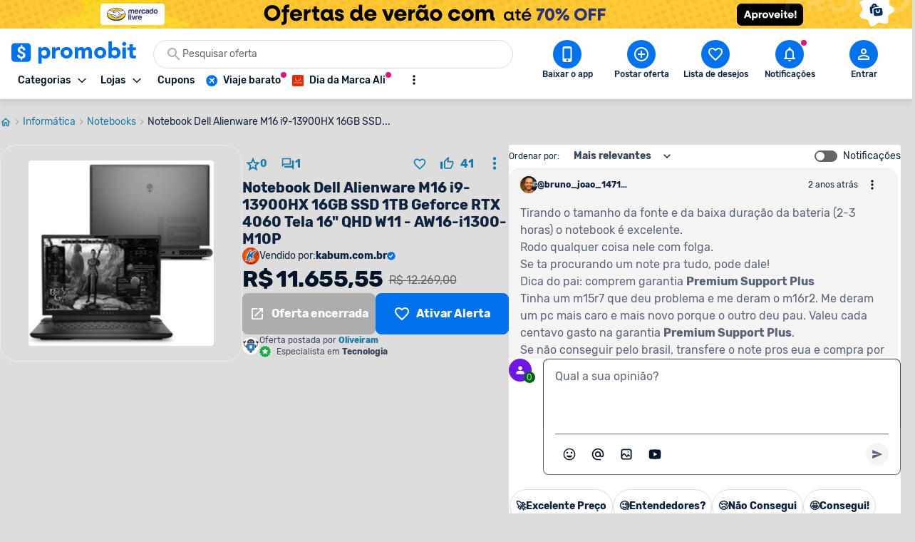

--- FILE ---
content_type: text/html; charset=utf-8
request_url: https://www.promobit.com.br/oferta/notebook-dell-alienware-m16-aw16-i1300-m10p/
body_size: 24183
content:
<!DOCTYPE html><html lang="pt-BR"><head><meta charSet="utf-8"/><meta name="twitter:card" content="summary"/><meta name="twitter:site" content="@promobitoficial"/><meta name="twitter:creator" content="@promobitoficial"/><meta property="fb:app_id" content="225755034264841"/><meta property="og:type" content="website"/><meta property="og:locale" content="pt_BR"/><meta property="og:site_name" content="Promobit"/><meta name="viewport" content="minimum-scale=1, initial-scale=1, width=device-width, shrink-to-fit=no, viewport-fit=cover"/><meta name="application-name" content="Promobit"/><meta name="apple-mobile-web-app-capable" content="yes"/><meta name="apple-mobile-web-app-status-bar-style" content="default"/><meta name="apple-mobile-web-app-title" content="Promobit"/><meta name="format-detection" content="telephone=no"/><meta name="mobile-web-app-capable" content="yes"/><meta name="theme-color" content="#f4f4f4"/><meta name="google-play-app" content="app-id=br.com.promobit.app"/><meta property="al:android:package" content="br.com.promobit.app"/><meta property="al:android:app_name" content="Promobit"/><meta property="al:web:should_fallback" content="false"/><meta name="msapplication-config" content="/dist/browserconfig.xml"/><meta name="msapplication-TileColor" content="#f4f4f4"/><meta name="msapplication-TileImage" content="/dist/images/icons/mstile-144x144.png"/><meta name="msapplication-navbutton-color" content="#f4f4f4"/><script type="application/ld+json">{"@context":"https://schema.org","@type":"Organization","logo":"https://www.promobit.com.br,/features/topbar/promobit-logo.svg","url":"https://www.promobit.com.br"}</script><script type="application/ld+json">{"@context":"https://schema.org","@type":"organization","legalName":"Promobit Servicos de Tecnologia Digital Ltda","logo":"https://www.promobit.com.br/dist/images/features/topbar/promobit-logo.svg","name":"Promobit","url":"https://www.promobit.com.br","address":{"@type":"PostalAddress","streetAddress":"R. José Versolato 111","addressLocality":"São Bernardo do Campo","addressRegion":"SP","postalCode":"09750-730","addressCountry":"BR"}}</script><script type="application/ld+json">{"@context":"https://schema.org","@type":"WebSite","url":"https://www.promobit.com.br","potentialAction":[{"@type":"SearchAction","target":"https://promobit.com.br/buscar?q={search_term_string}={required name=search_term_string}","query-input":"required name=required name=search_term_string"}]}</script><script type="application/ld+json">{"@context":"https://schema.org","@type":"Organization","logo":"https://www.promobit.com.br/dist/images/features/topbar/promobit-logo.svg","url":"https://www.promobit.com.br","contactPoint":[{"contactType":"customer service","email":"comercial@promobit.com.br","areaServed":"BR","availableLanguage":["Portuguese"],"@type":"ContactPoint"}]}</script><link as="image" fetchpriority="high" imagesizes="(max-width: 1024px) 428px, 1px" imagesrcset="/dist/images/general/placeholder.jpg 1w, https://i.promobit.com.br/ar/656/911803688117695683315672525837_banner.png 656w, https://i.promobit.com.br/ar/800/911803688117695683315672525837_banner.png 800w" rel="preload"/><link as="image" fetchpriority="high" imagesizes="(max-width: 1024px) 1px, 1920px" imagesrcset="/dist/images/general/placeholder.jpg 1w, https://i.promobit.com.br/533087332017695683357215940329_banner.png 1920w" rel="preload"/><link as="image" fetchpriority="high" imagesizes="(max-width: 1024px) 1px, 140px" imagesrcset="/dist/images/general/placeholder.jpg 1w, /dist/images/features/topbar/promobit-logo.svg 140w" rel="preload"/><link as="image" fetchpriority="high" href="https://i.promobit.com.br/596536066817683982428846956087_banner.png" rel="preload"/><link as="image" fetchpriority="high" href="https://i.promobit.com.br/402513506517684001619347160977_banner.png" rel="preload"/><meta content="minimum-scale=1, width=device-width, initial-scale=1.0, maximum-scale=1.0, viewport-fit=cover, shrink-to-fit=no" name="viewport"/><title>Por R$ 11.655,55: Notebook Dell Alienware Tela AW16-i1300-M10P</title><meta name="robots" content="index,follow"/><meta name="description" content="Promoção encerrada: Notebook Dell Alienware Tela AW16-i1300-M10P por R$ 11.655,55 na KaBuM. Veja histórico de preço e ofertas com descontos parecidos!"/><meta property="og:title" content="Por R$ 11.655,55: Notebook Dell Alienware Tela AW16-i1300-M10P"/><meta property="og:description" content="Promoção encerrada: Notebook Dell Alienware Tela AW16-i1300-M10P por R$ 11.655,55 na KaBuM. Veja histórico de preço e ofertas com descontos parecidos!"/><meta property="og:url" content="https://www.promobit.com.br/oferta/notebook-dell-alienware-m16-aw16-i1300-m10p/"/><meta property="og:image" content="https://i.promobit.com.br/static/p/268/120018346017161275187812532106.jpg"/><meta property="og:image:alt" content="Por R$ 11.655,55: Notebook Dell Alienware Tela AW16-i1300-M10P"/><meta property="og:image:width" content="300"/><meta property="og:image:height" content="300"/><link rel="canonical" href="https://www.promobit.com.br/oferta/notebook-dell-alienware-m16-aw16-i1300-m10p/"/><script type="application/ld+json">{"@context":"https://schema.org","@type":"BreadcrumbList","itemListElement":[{"@type":"ListItem","position":1,"item":"https://www.promobit.com.br","name":"Promoções"},{"@type":"ListItem","position":2,"item":"https://www.promobit.com.br/promocoes/informatica/","name":"Informática"},{"@type":"ListItem","position":3,"item":"https://www.promobit.com.br/promocoes/notebooks/s/","name":"Notebooks"},{"@type":"ListItem","position":4,"item":"https://www.promobit.com.br/oferta/notebook-dell-alienware-m16-i9-13900hx-16gb-ssd-1tb-geforce-rtx-4060-tela-16-qhd-w11-aw16-i1300-m10p-1698716/","name":"Notebook Dell Alienware M16 i9-13900HX 16GB SSD 1TB Geforce RTX 4060 Tela 16\\&quot; QHD W11 - AW16-i1300-M10P"}]}</script><script type="application/ld+json">{"@context":"https://schema.org","@type":"Product","description":"Formas de pagamento: no PIX.  Vendido e entregue por Dell (Loja Oficial)*Ofertas com Prime Ninja podem ter um desconto maior. ATENÇÃO: Caso haja cupom, é necessário inserir o CEP antes de aplicá-lo no carrinho.","sku":1698716,"image":["https://i.promobit.com.br/static/p/268/120018346017161275187812532106.jpg"],"offers":{"@type":"AggregateOffer","priceCurrency":"BRL","highPrice":11655.55,"lowPrice":11655.55,"offerCount":1,"offers":[{"price":11655.55,"priceCurrency":"BRL","availability":"SoldOut","itemCondition":"NewCondition","url":"kabum.com.br","sellerName":"KaBuM!","category":"Informática","@type":"Offer","seller":{"@type":"Organization","name":"KaBuM!"}}]},"name":"Notebook Dell Alienware M16 i9-13900HX 16GB SSD 1TB Geforce RTX 4060 Tela 16\\&quot; QHD W11 - AW16-i1300-M10P"}</script><link as="image" fetchpriority="high" imagesizes="(max-width: 1024px) 168px, 268px" imagesrcset="https://i.promobit.com.br/static/p/168/120018346017161275187812532106.jpg 168w, https://i.promobit.com.br/static/p/200/120018346017161275187812532106.jpg 200w, https://i.promobit.com.br/static/p/300/120018346017161275187812532106.jpg 300w https://i.promobit.com.br/static/p/400/120018346017161275187812532106.jpg 400w" rel="preload"/><meta name="next-head-count" content="48"/><link href="/dist/favicon.ico" rel="icon"/><link href="/dist/promobit.webmanifest" rel="manifest"/><link href="/dist/images/icons/android-chrome-192x192.png" rel="icon" sizes="192x192" type="image/png"/><link href="/dist/images/icons/apple-touch-icon.png" rel="apple-touch-icon" sizes="180x180"/><link href="/dist/opensearch.xml" rel="search" title="Promobit" type="application/opensearchdescription+xml"/><link href="https://i.promobit.com.br" rel="preconnect"/><link href="https://i.promobit.com.br" rel="dns-prefetch"/><link href="https://api.promobit.com.br" rel="preconnect"/><link href="https://api.promobit.com.br" rel="dns-prefetch"/><link href="https://www.googletagmanager.com" rel="preconnect"/><link href="https://www.googletagmanager.com" rel="dns-prefetch"/><link href="https://www.google-analytics.com/" rel="preconnect"/><link href="https://www.google-analytics.com/" rel="dns-prefetch"/><meta content="1254482684" name="verify-admitad"/><meta content="2324685" name="lomadee"/><script id="appsflyer-script" data-nscript="beforeInteractive">!function(t,e,n,s,a,c,i,o,p){t.AppsFlyerSdkObject=a,t.AF=t.AF||function(){
        (t.AF.q=t.AF.q||[]).push([Date.now()].concat(Array.prototype.slice.call(arguments)))},
        t.AF.id=t.AF.id||i,t.AF.plugins={},o=e.createElement(n),p=e.getElementsByTagName(n)[0],o.async=1,
        o.src="https://websdk.appsflyer.com?"+(c.length>0?"st="+c.split(",").sort().join(",")+"&":"")+(i.length>0?"af_id="+i:""),
        p.parentNode.insertBefore(o,p)}(window,document,"script",0,"AF","banners",{banners: {key: "f1f927f6-f2d4-4708-9336-62a759cd3d3a" }});
        // Smart Banners are by default set to the max z-index value, so they won't be hidden by the website elements. This can be changed if you want some website components to be on top of the banner.
        AF('banners', 'showBanner');</script><link rel="preload" href="/_next/static/css/e474d1f115dd8bc9.css" as="style"/><link rel="stylesheet" href="/_next/static/css/e474d1f115dd8bc9.css" data-n-g=""/><noscript data-n-css=""></noscript><script defer="" nomodule="" src="/_next/static/chunks/polyfills-c67a75d1b6f99dc8.js"></script><script defer="" src="/_next/static/chunks/6585.6c5b47dbb5478705.js"></script><script defer="" src="/_next/static/chunks/9150-9fc7794e86543bc3.js"></script><script defer="" src="/_next/static/chunks/2239.fbd13a8c51133c16.js"></script><script defer="" src="/_next/static/chunks/7749.c554258ec36b0070.js"></script><script defer="" src="/_next/static/chunks/9184.4081c6d42d64cf39.js"></script><script defer="" src="/_next/static/chunks/9113.5cb21a1334279689.js"></script><script defer="" src="/_next/static/chunks/4128.dd823d34465c95b0.js"></script><script defer="" src="/_next/static/chunks/4958.a8e18180069aca3a.js"></script><script defer="" src="/_next/static/chunks/133.881bec19c45bdd78.js"></script><script defer="" src="/_next/static/chunks/9053-69ef30c5165643b6.js"></script><script defer="" src="/_next/static/chunks/6353-3e964732d888def2.js"></script><script defer="" src="/_next/static/chunks/5036-45cf923115b094fd.js"></script><script defer="" src="/_next/static/chunks/8543.8f3bf827583323f5.js"></script><script defer="" src="/_next/static/chunks/7311-c2f283bf087b8bfe.js"></script><script defer="" src="/_next/static/chunks/47.7407a62a1a3de5d3.js"></script><script defer="" src="/_next/static/chunks/5170.2343e09bd4f24bf2.js"></script><script defer="" src="/_next/static/chunks/5530.4d512981aec1bacb.js"></script><script defer="" src="/_next/static/chunks/1293.047c2e31cda46075.js"></script><script defer="" src="/_next/static/chunks/8770.4914f01df5f1cafa.js"></script><script src="/_next/static/chunks/webpack-d69b47431ad7e790.js" defer=""></script><script src="/_next/static/chunks/framework-560765ab0625ba27.js" defer=""></script><script src="/_next/static/chunks/main-bd76890e292a435d.js" defer=""></script><script src="/_next/static/chunks/pages/_app-52d9e5d1c094c0d3.js" defer=""></script><script src="/_next/static/chunks/3252-b87a7e60572ddcef.js" defer=""></script><script src="/_next/static/chunks/631-00fda54b59b5c0fd.js" defer=""></script><script src="/_next/static/chunks/9525-4d2e699f43aaa48f.js" defer=""></script><script src="/_next/static/chunks/939-f1e4b23f167c28e8.js" defer=""></script><script src="/_next/static/chunks/2565-6b4cb236cbab1143.js" defer=""></script><script src="/_next/static/chunks/5654-713858945de802be.js" defer=""></script><script src="/_next/static/chunks/pages/oferta/%5BofferSlug%5D-bd3a194553018848.js" defer=""></script><script src="/_next/static/1843707098/_buildManifest.js" defer=""></script><script src="/_next/static/1843707098/_ssgManifest.js" defer=""></script></head><body><div id="__next" data-reactroot=""><div class="h-16 w-full lg:h-10 block bg-white"><a class="z-40 mx-auto flex w-full justify-center lg:fixed" href="https://promoby.me/61noztla2" rel="noopener noreferrer" target="_blank"><img class="block h-16 w-full max-w-[500px] md:rounded-5 lg:hidden" decoding="async" fetchpriority="high" sizes="(max-width: 1024px) 428px, 1px" src="https://i.promobit.com.br/911803688117695683315672525837_banner.png" srcSet="/dist/images/general/placeholder.jpg 1w, https://i.promobit.com.br/ar/656/911803688117695683315672525837_banner.png 656w, https://i.promobit.com.br/ar/800/911803688117695683315672525837_banner.png 800w" height="64" width="428" alt="Campanha - mercado livre"/><img class="hidden max-w-screen-3xl rounded-5 object-contain lg:block lg:size-auto" decoding="async" fetchpriority="high" sizes="(max-width: 1024px) 1px, 1920px" src="https://i.promobit.com.br/533087332017695683357215940329_banner.png" srcSet="/dist/images/general/placeholder.jpg 1w, https://i.promobit.com.br/533087332017695683357215940329_banner.png 1920w" height="64" width="375" alt="Campanha - mercado livre"/></a></div><header class="sticky top-0 z-40 mb-18 size-full min-h-16 bg-neutral-high-100 transition-all duration-150 ease-in dark:bg-neutral-low-500 lg:mb-0 [&amp;_*]:font-rubik"><div class="relative z-40 mb-0 hidden w-full items-start border-b border-neutral-high-200 bg-neutral-high-100 px-4 pb-2 pt-4 shadow-md transition-[bottom] duration-300 ease-in dark:border-neutral-low-300 dark:bg-neutral-low-500 lg:flex lg:flex-col"><div class="flex w-full max-w-screen-3xl items-center 3xl:mx-auto"><div class="flex w-full min-w-0 flex-1 flex-col items-start justify-between gap-y-3"><div class="flex w-full items-center"><a class="no-underline [&amp;&gt;*]:text-primary-400 [&amp;&gt;*]:hover:text-primary-300 [&amp;&gt;*]:active:text-primary-200 [&amp;&gt;*]:dark:text-primary-200 [&amp;&gt;*]:hover:dark:text-primary-100 [&amp;&gt;*]:active:dark:text-primary-100" href="/"><img class="h-8 w-[175px] dark:brightness-0 dark:invert" decoding="async" fetchpriority="high" sizes="(max-width: 1024px) 1px, 140px" src="/dist/images/features/topbar/promobit-logo.svg" srcSet="/dist/images/general/placeholder.jpg 1w, /dist/images/features/topbar/promobit-logo.svg 140w" alt="Promobit" height="28" width="148"/></a><div class="relative flex ml:pl-8 mx-6 h-10 w-full min-w-[280px] w-full"><div class="relative flex w-fit items-center rounded-full border border-solid focus-within:border-primary-300 dark:bg-neutral-low-400 border-neutral-high-300 bg-neutral-high-100 w-full gap-2 h-10 px-4 py-2 peer"><svg aria-hidden="false" class="fill-current inline-flex min-w-6 size-6 text-neutral-high-400 dark:text-neutral-high-200" role="presentation" viewBox="0 0 24 24"><use xlink:href="/dist/images/sprites/spritemap.svg?b=1843707098#sprite-search"></use></svg><input autoComplete="off" class="text-ellipsis p-0 focus:ring-0 text-neutral-low-400 placeholder:text-neutral-high-500 dark:text-neutral-high-100 dark:placeholder:text-neutral-high-200 w-full text-sm" id="search-topbar" placeholder="Pesquisar oferta" value=""/></div></div></div><div class="relative flex w-full max-w-full items-center justify-start gap-x-2"><div class="relative"><button type="button" class="flex w-fit min-w-max select-none items-center border-solid justify-center rounded-3 border no-underline transition-all ease-in p-2 min-size-8 text-sm border-transparent bg-transparent focus:ring-neutral-low-400 dark:focus:ring-neutral-high-100 focus:outline-none focus:ring-1 text-neutral-low-500 [&amp;&gt;svg]:text-neutral-low-500 dark:text-neutral-high-100 dark:[&amp;&gt;svg]:text-neutral-high-100 dark:[&amp;&gt;span]:hover:text-neutral-high-100 [&amp;&gt;svg]:hover:text-neutral-low-100 dark:[&amp;&gt;svg]:hover:text-neutral-high-100 hover:border-transparent hover:bg-neutral-high-200 dark:hover:bg-neutral-low-300 [&amp;&gt;span]:font-medium [&amp;&gt;svg]:size-3"><span class="font-sans font-bold text-sm whitespace-nowrap mr-2 flex items-center justify-center text-neutral-low-500 [&amp;&gt;svg]:text-neutral-low-500 dark:text-neutral-high-100 dark:[&amp;&gt;svg]:text-neutral-high-100 dark:[&amp;&gt;span]:hover:text-neutral-high-100 [&amp;&gt;svg]:hover:text-neutral-low-100 dark:[&amp;&gt;svg]:hover:text-neutral-high-100">Categorias</span><svg aria-hidden="true" class="fill-current text-neutral-low-300 dark:text-neutral-high-100 min-w-4 size-4 flex" role="presentation" viewBox="0 0 24 24"><use xlink:href="/dist/images/sprites/spritemap.svg?b=1843707098#sprite-arrow-outline-down"></use></svg></button><div class="hidden"><a href="/mapa-site/">Ir para todas as categorias</a><div><a href="/promocoes/smartphones-tablets-e-telefones/">Smartphones, Tablets e Telefones</a><div><a href="/promocoes/acessorios-smartphones/s/">Acessórios para smartphones</a><a href="/promocoes/android/s/">Android</a><a href="/promocoes/iphone/s/">iPhones</a><a href="/promocoes/smartwatch-smartband/s/">Smartwatch e Smartband</a><a href="/promocoes/tablets/s/">Tablets</a></div></div><div><a href="/promocoes/eletronicos-audio-e-video/">Eletrônicos, Áudio e Vídeo</a><div><a href="/promocoes/caixa-de-som/s/">Caixa de Som</a><a href="/promocoes/fone-de-ouvido/s/">Fone de ouvido</a><a href="/promocoes/home-theater/s/">Home Theater</a><a href="/promocoes/projetores/s/">Projetores</a><a href="/promocoes/soundbar/s/">Soundbar</a><a href="/promocoes/suporte-para-tv/s/">Suporte para TV</a><a href="/promocoes/tv/s/">TVs</a></div></div><div><a href="/promocoes/cameras-filmadoras-e-drones/">Câmeras, Filmadoras e Drones</a><div><a href="/promocoes/camera/s/">Câmera</a><a href="/promocoes/camera-de-acao-gopro/s/">Câmera de ação / GoPRO</a><a href="/promocoes/camera-de-seguranca/s/">Câmera de segurança</a><a href="/promocoes/drones/s/">Drones</a></div></div><div><a href="/promocoes/informatica/">Informática</a><div><a href="/promocoes/cadeira-gamer/s/">Cadeira gamer</a><a href="/promocoes/cooler/s/">Coolers</a><a href="/promocoes/hardware-perifericos/s/">Hardware e periféricos</a><a href="/promocoes/hd-ssd/s/">HD e SSD</a><a href="/promocoes/monitor/s/">Monitor</a><a href="/promocoes/notebook-gamer/s/">Notebook gamer</a><a href="/promocoes/notebooks/s/">Notebooks</a><a href="/promocoes/pc-gamer/s/">PC gamer</a><a href="/promocoes/placa-mae/s/">Placa Mãe</a><a href="/promocoes/processador/s/">Processador</a><a href="/promocoes/teclado-mouse/s/">Teclado e Mouse</a></div></div><div><a href="/promocoes/games/">Games</a><div><a href="/promocoes/jogos-de-pc/s/">Jogos de PC</a><a href="/promocoes/nintendo-switch/s/">Nintendo Switch</a><a href="/promocoes/playstation-3/s/">Playstation 3</a><a href="/promocoes/playstation-4/s/">Playstation 4</a><a href="/promocoes/playstation-5/s/">Playstation 5</a><a href="/promocoes/xbox-360/s/">Xbox 360</a><a href="/promocoes/xbox-one/s/">Xbox One</a><a href="/promocoes/xbox-series/s/">Xbox Series X | S</a></div></div><div><a href="/promocoes/aplicativos-e-software/">Aplicativos e Software</a><div><a href="/promocoes/apps-android/s/">Apps para Android</a><a href="/promocoes/apps-ios/s/">Apps para iOS</a><a href="/promocoes/apps-windows-phone/s/">Apps para Windows Phone</a><a href="/promocoes/programas-windows/s/">Programas Windows</a></div></div><div><a href="/promocoes/eletrodomesticos/">Eletrodomésticos</a><div><a href="/promocoes/aquecedor/s/">Aquecedor</a><a href="/promocoes/ar-condicionado/s/">Ar condicionado</a><a href="/promocoes/fogao/s/">Fogão</a><a href="/promocoes/geladeiras/s/">Geladeiras e Refrigeradores</a><a href="/promocoes/maquina-de-lavar/s/">Máquina de Lavar</a><a href="/promocoes/micro-ondas/s/">Micro-ondas</a></div></div><div><a href="/promocoes/moveis-e-decoracao/">Móveis e Decoração</a><div><a href="/promocoes/armarios-comodas-sapateiras/s/">Armários, Cômodas e Sapateiras</a><a href="/promocoes/cadeiras/s/">Cadeiras</a><a href="/promocoes/rack/s/">Rack</a><a href="/promocoes/sofa/s/">Sofá</a></div></div><div><a href="/promocoes/utensilios-domesticos/">Utilidades Domésticas</a><div><a href="/promocoes/acessorios-cozinha/s/">Acessórios de cozinha</a><a href="/promocoes/aparelho-jantar/s/">Aparelho de jantar</a><a href="/promocoes/panela-pressao/s/">Panela de pressão</a><a href="/promocoes/talheres/s/">Talheres</a></div></div><div><a href="/promocoes/cama-mesa-e-banho/">Cama, Mesa e Banho</a><div><a href="/promocoes/enxoval/s/">Enxoval</a><a href="/promocoes/jogo-de-cama/s/">Jogo de cama</a><a href="/promocoes/toalha-de-banho/s/">Toalha de banho</a><a href="/promocoes/travesseiros/s/">Travesseiros</a></div></div><div><a href="/promocoes/eletroportateis/">Eletroportáteis</a><div><a href="/promocoes/aspirador-de-po/s/">Aspirador de Pó</a><a href="/promocoes/batedeira/s/">Batedeira</a><a href="/promocoes/forno-eletrico/s/">Forno elétrico</a><a href="/promocoes/fritadeira-eletrica/s/">Fritadeira elétrica</a><a href="/promocoes/liquidificador-mixer/s/">Liquidificador e Mixer</a><a href="/promocoes/robo-aspirador/s/">Robô aspirador de pó</a><a href="/promocoes/ventiladores/s/">Ventiladores</a></div></div><div><a href="/promocoes/moda-e-calcados-femininos/">Moda e Calçados Femininos</a><div><a href="/promocoes/bolsas-acessorios/s/">Bolsas e Acessórios</a><a href="/promocoes/calcados/s/">Calçados femininos</a><a href="/promocoes/lingerie/s/">Lingerie</a><a href="/promocoes/roupas-mulheres/s/">Roupas femininas</a></div></div><div><a href="/promocoes/moda-e-calcados-masculinos/">Moda e Calçados masculinos</a><div><a href="/promocoes/acessorios-masculino/s/">Acessórios masculinos</a><a href="/promocoes/calcados-masculinos/s/">Calçados masculinos</a><a href="/promocoes/jaquetas-e-casacos/s/">Jaquetas e casacos</a><a href="/promocoes/roupa-masculina/s/">Roupas masculinas</a></div></div><div><a href="/promocoes/relogios-e-joias/">Relógios e Jóias</a><div><a href="/promocoes/anel/s/">Anéis</a><a href="/promocoes/brincos/s/">Brincos</a><a href="/promocoes/pulseira/s/">Pulseiras</a><a href="/promocoes/relogio/s/">Relógios</a></div></div><div><a href="/promocoes/mochilas-e-malas/">Mochilas e Malas</a><div><a href="/promocoes/mala-de-viagem/s/">Mala de Viagem</a><a href="/promocoes/mochila-infantil/s/">Mochila infantil</a><a href="/promocoes/mochila-notebook/s/">Mochila para notebook</a><a href="/promocoes/mochila/s/">Mochilas</a></div></div><div><a href="/promocoes/bebes-e-criancas/">Bebês e Crianças</a><div><a href="/promocoes/berco/s/">Berço</a><a href="/promocoes/cadeirinha-para-automovel/s/">Cadeirinha para automóvel</a><a href="/promocoes/calcados-infantis/s/">Calçados infantis</a><a href="/promocoes/carrinho-bebe/s/">Carrinho de Bebê</a><a href="/promocoes/fraldas/s/">Fraldas</a><a href="/promocoes/lenco-umedecido/s/">Lenço umedecido</a><a href="/promocoes/roupa-infantil/s/">Roupas infantis</a></div></div><div><a href="/promocoes/brinquedos-e-hobbies/">Brinquedos e Hobbies</a><div><a href="/promocoes/barbie/s/">Barbie</a><a href="/promocoes/funko-pop/s/">Funko Pop</a><a href="/promocoes/hoverboard/s/">Hoverboard</a><a href="/promocoes/instrumentos-musicais/s/">Instrumentos Musicais</a><a href="/promocoes/jogos-tabuleiro/s/">Jogos de tabuleiro</a><a href="/promocoes/lego/s/">Lego</a></div></div><div><a href="/promocoes/perfumes-e-beleza/">Perfumes e Beleza</a><div><a href="/promocoes/barbeador/s/">Barbeador e Aparador de pelos</a><a href="/promocoes/escova-rotativa/s/">Escova rotativa</a><a href="/promocoes/maquiagem/s/">Maquiagem</a><a href="/promocoes/perfume/s/">Perfumes e Colônias</a><a href="/promocoes/secadores/s/">Secadores</a><a href="/promocoes/skin-care/s/">Skin Care</a></div></div><div><a href="/promocoes/saude-e-higiene/">Saúde e Higiene</a><div><a href="/promocoes/desodorante/s/">Desodorante</a><a href="/promocoes/escova-dente/s/">Escova de dente</a><a href="/promocoes/escova-dente-eletrica/s/">Escova de dente elétrica</a><a href="/promocoes/monitores-cardiacos/s/">Monitor cardíaco</a><a href="/promocoes/protetor-solar/s/">Protetor solar</a><a href="/promocoes/sabonete/s/">Sabonete</a></div></div><div><a href="/promocoes/esporte-e-lazer/">Esporte e Lazer</a><div><a href="/promocoes/basquete/s/">Basquete</a><a href="/promocoes/bicicleta/s/">Bicicleta</a><a href="/promocoes/camping/s/">Camping</a><a href="/promocoes/cooler-bolsa-termica/s/">Cooler e Bolsa Térmica</a><a href="/promocoes/futebol/s/">Futebol</a><a href="/promocoes/natacao/s/">Natação</a><a href="/promocoes/patins/s/">Patins</a></div></div><div><a href="/promocoes/suplementos-e-fitness/">Suplementos e Fitness</a><div><a href="/promocoes/aparelhos-acessorios-exercicio/s/">Aparelhos e Acessórios</a><a href="/promocoes/bcaa/s/">BCAA</a><a href="/promocoes/creatina/s/">Creatina</a><a href="/promocoes/pre-treino/s/">Pré-treino</a><a href="/promocoes/suplementos/s/">Suplementos</a><a href="/promocoes/whey-protein/s/">Whey Protein</a></div></div><div><a href="/promocoes/bebidas/">Bebidas</a><div><a href="/promocoes/cerveja/s/">Cervejas</a><a href="/promocoes/outros-destilados/s/">Outros destilados</a><a href="/promocoes/vinho/s/">Vinhos e Espumantes</a><a href="/promocoes/vodka/s/">Vodka</a><a href="/promocoes/whisky/s/">Whisky</a></div></div><div><a href="/promocoes/supermercado-e-delivery/">Supermercado e Delivery</a><div><a href="/promocoes/comida/s/">Comida</a><a href="/promocoes/itens-lavanderia/s/">Itens de Lavanderia	</a><a href="/promocoes/sem-alcool/s/">Não Alcoólico</a><a href="/promocoes/produtos-de-limpeza/s/">Produtos de limpeza</a></div></div><div><a href="/promocoes/livros-ebooks-e-ereaders/">Livros, eBooks e eReaders</a><div><a href="/promocoes/ebooks/s/">eBooks</a><a href="/promocoes/ereaders/s/">eReaders</a><a href="/promocoes/hq/s/">HQ</a><a href="/promocoes/livros/s/">Livros</a></div></div><div><a href="/promocoes/pecas-e-acessorios-para-automoveis/">Peças e Acessórios para automóveis</a><div><a href="/promocoes/acessorios-carros-motos/s/">Acessórios para carros e motos</a><a href="/promocoes/cd-dvd-player/s/">CD e DVD players</a><a href="/promocoes/central-multimidia/s/">Central Multimídia</a><a href="/promocoes/pneus/s/">Pneus</a></div></div><div><a href="/promocoes/ferramentas-e-jardim/">Ferramentas e Jardim</a><div><a href="/promocoes/compressor-de-ar/s/">Compressor de ar</a><a href="/promocoes/ferramentas-manuais/s/">Ferramentas manuais</a><a href="/promocoes/furadeira/s/">Furadeira</a><a href="/promocoes/lavadora-de-alta-pressao/s/">Lavadora de alta pressão </a><a href="/promocoes/moveis-ambientes-externos/s/">Móveis para ambientes externos</a><a href="/promocoes/parafusadeira/s/">Parafusadeira</a><a href="/promocoes/serra-tico-tico/s/">Serra tico-tico</a><a href="/promocoes/utensilios-jardim/s/">Utensílios para jardim</a></div></div><div><a href="/promocoes/casa-e-construcao/">Casa e Construção</a><div><a href="/promocoes/construcao-e-reforma/s/">Construção e Reforma</a></div></div><div><a href="/promocoes/filmes-musica-e-seriados/">Filmes, Música e Seriados</a></div><div><a href="/promocoes/outros/">Outros</a></div><div><a href="/promocoes/papelaria-e-material-de-escritorio/">Papelaria e Material de escritório</a><div><a href="/promocoes/material-escolar/s/">Material escolar</a><a href="/promocoes/pilha/s/">Pilha</a></div></div><div><a href="/promocoes/petshop/">Petshop</a></div><div><a href="/promocoes/viagem/">Viagem, Pacotes e Passagens</a><div><a href="/promocoes/pacote-de-viagem/s/">Pacote de viagem</a><a href="/promocoes/passagem-aerea/s/">Passagem aérea</a><a href="/promocoes/passagem-onibus/s/">Passagem de ônibus</a></div></div><div><a href="/promocoes/gratis/">Ofertas Grátis</a></div><div><a href="/promocoes/selecao/doubleeleven/">Compras Internacionais</a></div><div><a href="">Páginas Especiais</a><div><a href="/black-friday/iphone/">Iphone</a><a href="/black-friday/tv/">TV</a><a href="/black-friday/celular/">Celular</a><a href="/black-friday/notebook/">Notebook </a><a href="/black-friday/xbox/">Xbox</a><a href="/promocoes-do-ano/tenis/">Tênis</a><a href="/black-friday/ar-condicionado/">Ar-condicionado</a><a href="/black-friday/ps5/">PS5</a><a href="/black-friday/air-fryer/">Air Fryer</a><a href="/black-friday/geladeira/">Geladeira</a><a href="/black-friday/fralda/">Fralda</a><a href="/black-friday/headset/">Headset</a><a href="/black-friday/game/">Games</a><a href="/black-friday/jogo-de-panelas/">Jogo de Panelas</a><a href="/black-friday/colchão/">Colchão</a><a href="/black-friday/">Black Friday </a><a href="/black-friday/lava-loucas/">Lava Louças</a><a href="/promocoes-do-ano/semanatech/">Semana TECH</a><a href="/promocoes-do-ano/semanacasa/">Semana CASA</a><a href="/promocoes-do-ano/semanaosacolacheia/">Samana Sacola Cheia</a><a href="/promocoes-do-ano/dia-dos-pais/">Dia dos Pais </a><a href="/promocoes-do-ano/semana-pet/">Semana Pet</a><a href="/promocoes-do-ano/semanaesportes/">Semana Esportes</a><a href="/promocoes-do-ano/ofertasassustadoras/">Semana Ofertas Assustadoras</a><a href="/promocoes-do-ano/achadinhosbeleza/">Achadinhos de Beleza</a><a href="/promocoes-do-ano/promoniver/">Promoniver 12 Anos</a><a href="/promocoes-do-ano/promo-viagens/">Promo Viagens</a><a href="/promocoes-do-ano/achadinhos/">Achadinhos Casa</a><a href="/promocoes-do-ano/black-friday-aliexpress/">Ofertas Aliexpress</a><a href="/promocoes-do-ano/campanhanatal/">Ofertas de Natal</a><a href="/promocoes-do-ano/ofertas-de-verao/">Saldão de Verão</a><a href="/promocoes-do-ano/ano-novo-tudo-novo/">Ano Novo, Tudo Novo</a><a href="/black-friday/ofertas-com-cupom/">Ofertas com Cupom</a></div></div></div></div><div class="relative"><button type="button" class="flex w-fit min-w-max select-none items-center border-solid justify-center rounded-3 border no-underline transition-all ease-in p-2 min-size-8 text-sm border-transparent bg-transparent focus:ring-neutral-low-400 dark:focus:ring-neutral-high-100 focus:outline-none focus:ring-1 text-neutral-low-500 [&amp;&gt;svg]:text-neutral-low-500 dark:text-neutral-high-100 dark:[&amp;&gt;svg]:text-neutral-high-100 dark:[&amp;&gt;span]:hover:text-neutral-high-100 [&amp;&gt;svg]:hover:text-neutral-low-100 dark:[&amp;&gt;svg]:hover:text-neutral-high-100 hover:border-transparent hover:bg-neutral-high-200 dark:hover:bg-neutral-low-300 [&amp;&gt;span]:font-medium [&amp;&gt;svg]:size-3"><span class="font-sans font-bold text-sm whitespace-nowrap mr-2 flex items-center justify-center text-neutral-low-500 [&amp;&gt;svg]:text-neutral-low-500 dark:text-neutral-high-100 dark:[&amp;&gt;svg]:text-neutral-high-100 dark:[&amp;&gt;span]:hover:text-neutral-high-100 [&amp;&gt;svg]:hover:text-neutral-low-100 dark:[&amp;&gt;svg]:hover:text-neutral-high-100">Lojas</span><svg aria-hidden="true" class="fill-current text-neutral-low-300 dark:text-neutral-high-100 min-w-4 size-4 flex" role="presentation" viewBox="0 0 24 24"><use xlink:href="/dist/images/sprites/spritemap.svg?b=1843707098#sprite-arrow-outline-down"></use></svg></button><div class="absolute top-full mt-2 w-fit overflow-hidden rounded-4 border-1 border-solid border-neutral-high-300 text-neutral-low-300 dark:border-neutral-low-300 dark:bg-neutral-low-500 dark:text-neutral-high-300 left-0 hidden z-50 min-w-max rounded-3 bg-neutral-high-100 pt-4 shadow-[0px_0px_10px_0px_rgba(87,87,87,0.2)]"><div aria-labelledby="stores-dropdown" id="stores-dropdown" role="menu"></div></div></div><nav class="flex w-full max-w-full items-center justify-start gap-x-2 overflow-x-hidden py-px pl-1"><a class="w-fit min-w-max select-none items-center border-solid justify-center rounded-3 no-underline transition-all ease-in p-2 min-size-8 text-sm border-transparent bg-transparent focus:ring-neutral-low-400 dark:focus:ring-neutral-high-100 focus:outline-none focus:ring-1 text-neutral-low-500 [&amp;&gt;svg]:text-neutral-low-500 dark:text-neutral-high-100 dark:[&amp;&gt;svg]:text-neutral-high-100 dark:[&amp;&gt;span]:hover:text-neutral-high-100 [&amp;&gt;svg]:hover:text-neutral-low-100 dark:[&amp;&gt;svg]:hover:text-neutral-high-100 hover:border-transparent hover:bg-neutral-high-200 dark:hover:bg-neutral-low-300 relative flex flex-shrink-0 border-0 [&amp;&gt;span]:font-medium" href="/cupons/" target="_self"><span class="font-sans font-bold text-sm whitespace-nowrap flex items-center justify-center text-neutral-low-500 [&amp;&gt;svg]:text-neutral-low-500 dark:text-neutral-high-100 dark:[&amp;&gt;svg]:text-neutral-high-100 dark:[&amp;&gt;span]:hover:text-neutral-high-100 [&amp;&gt;svg]:hover:text-neutral-low-100 dark:[&amp;&gt;svg]:hover:text-neutral-high-100">Cupons</span></a><div class="flex gap-2"><a class="w-fit min-w-max select-none items-center border-solid justify-center rounded-3 no-underline transition-all ease-in p-2 min-size-8 text-sm border-transparent bg-transparent focus:ring-neutral-low-400 dark:focus:ring-neutral-high-100 focus:outline-none focus:ring-1 text-neutral-low-500 [&amp;&gt;svg]:text-neutral-low-500 dark:text-neutral-high-100 dark:[&amp;&gt;svg]:text-neutral-high-100 dark:[&amp;&gt;span]:hover:text-neutral-high-100 [&amp;&gt;svg]:hover:text-neutral-low-100 dark:[&amp;&gt;svg]:hover:text-neutral-high-100 hover:border-transparent hover:bg-neutral-high-200 dark:hover:bg-neutral-low-300 relative flex flex-shrink-0 border-0 [&amp;&gt;span]:font-medium" href="https://promoby.me/fgqzwp24" target="_self"><span class="font-sans font-bold text-sm whitespace-nowrap flex items-center justify-center text-neutral-low-500 [&amp;&gt;svg]:text-neutral-low-500 dark:text-neutral-high-100 dark:[&amp;&gt;svg]:text-neutral-high-100 dark:[&amp;&gt;span]:hover:text-neutral-high-100 [&amp;&gt;svg]:hover:text-neutral-low-100 dark:[&amp;&gt;svg]:hover:text-neutral-high-100"><img class="mr-2 size-4 rounded-1" decoding="async" fetchpriority="high" src="https://i.promobit.com.br/596536066817683982428846956087_banner.png" alt="promobit viagens topbar" height="16" width="16"/>Viaje barato<span class="flex items-center justify-center gap-2 font-regular size-2 rounded-full bg-highlight-300 border-highlight-300 text-neutral-high-100 [&amp;&gt;svg]:text-neutral-high-100 absolute right-0 top-1"></span></span></a></div><div class="flex gap-2"><a class="w-fit min-w-max select-none items-center border-solid justify-center rounded-3 no-underline transition-all ease-in p-2 min-size-8 text-sm border-transparent bg-transparent focus:ring-neutral-low-400 dark:focus:ring-neutral-high-100 focus:outline-none focus:ring-1 text-neutral-low-500 [&amp;&gt;svg]:text-neutral-low-500 dark:text-neutral-high-100 dark:[&amp;&gt;svg]:text-neutral-high-100 dark:[&amp;&gt;span]:hover:text-neutral-high-100 [&amp;&gt;svg]:hover:text-neutral-low-100 dark:[&amp;&gt;svg]:hover:text-neutral-high-100 hover:border-transparent hover:bg-neutral-high-200 dark:hover:bg-neutral-low-300 relative flex flex-shrink-0 border-0 [&amp;&gt;span]:font-medium" href="https://promoby.me/aliint" target="_self"><span class="font-sans font-bold text-sm whitespace-nowrap flex items-center justify-center text-neutral-low-500 [&amp;&gt;svg]:text-neutral-low-500 dark:text-neutral-high-100 dark:[&amp;&gt;svg]:text-neutral-high-100 dark:[&amp;&gt;span]:hover:text-neutral-high-100 [&amp;&gt;svg]:hover:text-neutral-low-100 dark:[&amp;&gt;svg]:hover:text-neutral-high-100"><img class="mr-2 size-4 rounded-1" decoding="async" fetchpriority="high" src="https://i.promobit.com.br/402513506517684001619347160977_banner.png" alt="aliexpress topbar" height="16" width="16"/>Dia da Marca Ali<span class="flex items-center justify-center gap-2 font-regular size-2 rounded-full bg-highlight-300 border-highlight-300 text-neutral-high-100 [&amp;&gt;svg]:text-neutral-high-100 absolute right-0 top-1"></span></span></a></div><div class="flex gap-2"><a class="w-fit min-w-max select-none items-center border-solid justify-center rounded-3 border no-underline transition-all ease-in p-2 min-size-8 text-sm border-transparent bg-transparent focus:ring-neutral-low-400 dark:focus:ring-neutral-high-100 focus:outline-none focus:ring-1 text-neutral-low-500 [&amp;&gt;svg]:text-neutral-low-500 dark:text-neutral-high-100 dark:[&amp;&gt;svg]:text-neutral-high-100 dark:[&amp;&gt;span]:hover:text-neutral-high-100 [&amp;&gt;svg]:hover:text-neutral-low-100 dark:[&amp;&gt;svg]:hover:text-neutral-high-100 hover:border-transparent hover:bg-neutral-high-200 dark:hover:bg-neutral-low-300 relative hidden lg:flex [&amp;&gt;span]:font-medium" title="Ofertas Volta às Aulas" href="/promocoes-do-ano/volta-as-aulas/"><span class="font-sans font-bold text-sm whitespace-nowrap flex items-center justify-center text-neutral-low-500 [&amp;&gt;svg]:text-neutral-low-500 dark:text-neutral-high-100 dark:[&amp;&gt;svg]:text-neutral-high-100 dark:[&amp;&gt;span]:hover:text-neutral-high-100 [&amp;&gt;svg]:hover:text-neutral-low-100 dark:[&amp;&gt;svg]:hover:text-neutral-high-100">Ofertas Volta às Aulas<span class="flex items-center justify-center gap-2 font-regular size-2 rounded-full bg-highlight-300 border-highlight-300 text-neutral-high-100 [&amp;&gt;svg]:text-neutral-high-100 absolute right-0 top-1"></span></span></a></div></nav></div></div><nav class="relative flex flex-shrink-0 self-start 2xl:gap-2"><button type="button" class="group flex min-w-max cursor-pointer select-none flex-col w-[104px] h-[70px] items-center gap-2 no-underline transition-all ease-in" aria-label="Download app Promobit"><span class="flex h-10 w-10 items-center justify-center rounded-full bg-primary-300 group-hover:bg-primary-400"><svg aria-hidden="true" class="fill-current inline-flex dark:text-neutral-high-100 min-w-6 size-6 text-neutral-high-100" role="presentation" viewBox="0 0 24 24"><use xlink:href="/dist/images/sprites/spritemap.svg?b=1843707098#sprite-iphone"></use></svg></span><p class="font-sans text-neutral-low-400 dark:text-neutral-high-200 text-xs whitespace-nowrap text-center font-medium">Baixar o app</p></button><a class="group flex min-w-max cursor-pointer select-none flex-col w-[104px] h-[70px] items-center gap-2 no-underline transition-all ease-in" aria-label="Postar Oferta" href="/promocoes/nova-oferta/"><span class="flex h-10 w-10 items-center justify-center rounded-full bg-primary-300 group-hover:bg-primary-400"><svg aria-hidden="true" class="fill-current inline-flex dark:text-neutral-high-100 min-w-6 size-6 text-neutral-high-100" role="presentation" viewBox="0 0 24 24"><use xlink:href="/dist/images/sprites/spritemap.svg?b=1843707098#sprite-add-circle"></use></svg></span><p class="font-sans text-neutral-low-400 dark:text-neutral-high-200 text-xs whitespace-nowrap text-center font-medium">Postar oferta</p></a><button type="button" class="group flex min-w-max cursor-pointer select-none flex-col w-[104px] h-[70px] items-center gap-2 no-underline transition-all ease-in" aria-label="Abrir lista de desejos"><span class="flex h-10 w-10 items-center justify-center rounded-full bg-primary-300 group-hover:bg-primary-400"><svg aria-hidden="true" class="fill-current inline-flex dark:text-neutral-high-100 min-w-6 size-6 text-neutral-high-100" role="presentation" viewBox="0 0 24 24"><use xlink:href="/dist/images/sprites/spritemap.svg?b=1843707098#sprite-heart"></use></svg></span><p class="font-sans text-neutral-low-400 dark:text-neutral-high-200 text-xs whitespace-nowrap text-center font-medium">Lista de desejos</p></button><div class="relative block"><button type="button" class="group flex min-w-max cursor-pointer select-none flex-col w-[104px] h-[70px] items-center gap-2 no-underline transition-all ease-in relative" aria-label="Abrir notificações"><span class="flex h-10 w-10 items-center justify-center rounded-full bg-primary-300 group-hover:bg-primary-400"><svg aria-hidden="true" class="fill-current inline-flex dark:text-neutral-high-100 min-w-6 size-6 text-neutral-high-100" role="presentation" viewBox="0 0 24 24"><use xlink:href="/dist/images/sprites/spritemap.svg?b=1843707098#sprite-notification"></use></svg></span><p class="font-sans text-neutral-low-400 dark:text-neutral-high-200 text-xs whitespace-nowrap text-center font-medium">Notificações</p></button></div><div class="flex h-[70px] w-[104px] flex-col items-center gap-2"><div class="animate-pulse cursor-wait bg-neutral-high-300 dark:bg-neutral-low-200 h-10 w-10 rounded-full"></div><div class="animate-pulse cursor-wait bg-neutral-high-300 dark:bg-neutral-low-200 rounded h-3 w-16"></div></div></nav></div></div><div class="flex rounded-2 bg-neutral-high-100 dark:bg-neutral-low-500 relative z-40 flex-row items-center justify-between rounded-none border-b p-3 dark:border-neutral-low-300 lg:hidden"><div class="flex items-center justify-center gap-1"><button type="button" class="flex min-w-max select-none items-center border-solid justify-center rounded-3 border no-underline transition-all ease-in size-12 min-size-12 border-transparent bg-transparent focus:ring-neutral-low-400 dark:focus:ring-neutral-high-100 focus:outline-none focus:ring-1 text-neutral-low-500 [&amp;&gt;svg]:text-neutral-low-500 dark:text-neutral-high-100 dark:[&amp;&gt;svg]:text-neutral-high-100 dark:[&amp;&gt;span]:hover:text-neutral-high-100 [&amp;&gt;svg]:hover:text-neutral-low-100 dark:[&amp;&gt;svg]:hover:text-neutral-high-100 hover:border-transparent hover:bg-neutral-high-200 dark:hover:bg-neutral-low-300 rounded-full" aria-label="Abrir menu"><svg aria-hidden="true" class="fill-current text-neutral-low-300 dark:text-neutral-high-100 min-w-6 size-6 flex" role="presentation" viewBox="0 0 24 24"><use xlink:href="/dist/images/sprites/spritemap.svg?b=1843707098#sprite-menu"></use></svg></button><button><img class="mt-1 dark:brightness-0 dark:invert" decoding="async" fetchpriority="low" sizes="(max-width: 1024px) 40px, 1px" src="/dist/images/features/topbar/promobit-logo.svg" srcSet="/dist/images/general/placeholder.jpg 1w, /dist/images/features/topbar/promobit-logo.svg 40w" alt="Promobit" height="28" width="148"/></button></div><button type="button" class="flex w-fit min-w-max select-none items-center border-solid justify-center rounded-3 border no-underline transition-all ease-in p-2 min-size-10 text-base border-primary-300 bg-primary-300 focus:ring-primary-200 focus:outline-none focus:ring-1 text-neutral-high-100 [&amp;&gt;svg]:text-neutral-high-100 hover:border-primary-500 hover:bg-primary-500 hover:shadow-[0_1px_2px_0_rgba(19,19,19,0.4)] [&amp;&gt;span]:text-xs"><span class="font-sans dark:text-neutral-high-200 font-bold text-base whitespace-nowrap flex items-center justify-center text-neutral-high-100 [&amp;&gt;svg]:text-neutral-high-100">Cadastrar</span></button></div><div class="flex rounded-2 bg-neutral-high-100 dark:bg-neutral-low-500 absolute w-full flex-row items-center justify-between rounded-none p-4 shadow-[0px_4px_10px_0px_rgba(87,87,87,0.2)] transition-all duration-300 ease-in dark:border-b dark:border-neutral-low-300 lg:hidden top-[73px]"><div class="relative flex w-full"><div class="relative flex w-fit items-center rounded-full border border-solid focus-within:border-primary-300 dark:bg-neutral-low-400 border-neutral-high-300 bg-neutral-high-100 w-full gap-2 h-10 px-4 py-2 peer"><svg aria-hidden="false" class="fill-current inline-flex min-w-6 size-6 text-neutral-high-400 dark:text-neutral-high-200" role="presentation" viewBox="0 0 24 24"><use xlink:href="/dist/images/sprites/spritemap.svg?b=1843707098#sprite-search"></use></svg><input autoComplete="off" class="text-ellipsis p-0 focus:ring-0 text-neutral-low-400 placeholder:text-neutral-high-500 dark:text-neutral-high-100 dark:placeholder:text-neutral-high-200 w-full text-sm" id="3" placeholder="Pesquisar oferta" value=""/></div></div></div></header><div class="hidden"><a href="/mapa-site/">Ir para todas as categorias</a><div><a href="/promocoes/smartphones-tablets-e-telefones/">Smartphones, Tablets e Telefones</a><div><a href="/promocoes/acessorios-smartphones/s/">Acessórios para smartphones</a><a href="/promocoes/android/s/">Android</a><a href="/promocoes/iphone/s/">iPhones</a><a href="/promocoes/smartwatch-smartband/s/">Smartwatch e Smartband</a><a href="/promocoes/tablets/s/">Tablets</a></div></div><div><a href="/promocoes/eletronicos-audio-e-video/">Eletrônicos, Áudio e Vídeo</a><div><a href="/promocoes/caixa-de-som/s/">Caixa de Som</a><a href="/promocoes/fone-de-ouvido/s/">Fone de ouvido</a><a href="/promocoes/home-theater/s/">Home Theater</a><a href="/promocoes/projetores/s/">Projetores</a><a href="/promocoes/soundbar/s/">Soundbar</a><a href="/promocoes/suporte-para-tv/s/">Suporte para TV</a><a href="/promocoes/tv/s/">TVs</a></div></div><div><a href="/promocoes/cameras-filmadoras-e-drones/">Câmeras, Filmadoras e Drones</a><div><a href="/promocoes/camera/s/">Câmera</a><a href="/promocoes/camera-de-acao-gopro/s/">Câmera de ação / GoPRO</a><a href="/promocoes/camera-de-seguranca/s/">Câmera de segurança</a><a href="/promocoes/drones/s/">Drones</a></div></div><div><a href="/promocoes/informatica/">Informática</a><div><a href="/promocoes/cadeira-gamer/s/">Cadeira gamer</a><a href="/promocoes/cooler/s/">Coolers</a><a href="/promocoes/hardware-perifericos/s/">Hardware e periféricos</a><a href="/promocoes/hd-ssd/s/">HD e SSD</a><a href="/promocoes/monitor/s/">Monitor</a><a href="/promocoes/notebook-gamer/s/">Notebook gamer</a><a href="/promocoes/notebooks/s/">Notebooks</a><a href="/promocoes/pc-gamer/s/">PC gamer</a><a href="/promocoes/placa-mae/s/">Placa Mãe</a><a href="/promocoes/processador/s/">Processador</a><a href="/promocoes/teclado-mouse/s/">Teclado e Mouse</a></div></div><div><a href="/promocoes/games/">Games</a><div><a href="/promocoes/jogos-de-pc/s/">Jogos de PC</a><a href="/promocoes/nintendo-switch/s/">Nintendo Switch</a><a href="/promocoes/playstation-3/s/">Playstation 3</a><a href="/promocoes/playstation-4/s/">Playstation 4</a><a href="/promocoes/playstation-5/s/">Playstation 5</a><a href="/promocoes/xbox-360/s/">Xbox 360</a><a href="/promocoes/xbox-one/s/">Xbox One</a><a href="/promocoes/xbox-series/s/">Xbox Series X | S</a></div></div><div><a href="/promocoes/aplicativos-e-software/">Aplicativos e Software</a><div><a href="/promocoes/apps-android/s/">Apps para Android</a><a href="/promocoes/apps-ios/s/">Apps para iOS</a><a href="/promocoes/apps-windows-phone/s/">Apps para Windows Phone</a><a href="/promocoes/programas-windows/s/">Programas Windows</a></div></div><div><a href="/promocoes/eletrodomesticos/">Eletrodomésticos</a><div><a href="/promocoes/aquecedor/s/">Aquecedor</a><a href="/promocoes/ar-condicionado/s/">Ar condicionado</a><a href="/promocoes/fogao/s/">Fogão</a><a href="/promocoes/geladeiras/s/">Geladeiras e Refrigeradores</a><a href="/promocoes/maquina-de-lavar/s/">Máquina de Lavar</a><a href="/promocoes/micro-ondas/s/">Micro-ondas</a></div></div><div><a href="/promocoes/moveis-e-decoracao/">Móveis e Decoração</a><div><a href="/promocoes/armarios-comodas-sapateiras/s/">Armários, Cômodas e Sapateiras</a><a href="/promocoes/cadeiras/s/">Cadeiras</a><a href="/promocoes/rack/s/">Rack</a><a href="/promocoes/sofa/s/">Sofá</a></div></div><div><a href="/promocoes/utensilios-domesticos/">Utilidades Domésticas</a><div><a href="/promocoes/acessorios-cozinha/s/">Acessórios de cozinha</a><a href="/promocoes/aparelho-jantar/s/">Aparelho de jantar</a><a href="/promocoes/panela-pressao/s/">Panela de pressão</a><a href="/promocoes/talheres/s/">Talheres</a></div></div><div><a href="/promocoes/cama-mesa-e-banho/">Cama, Mesa e Banho</a><div><a href="/promocoes/enxoval/s/">Enxoval</a><a href="/promocoes/jogo-de-cama/s/">Jogo de cama</a><a href="/promocoes/toalha-de-banho/s/">Toalha de banho</a><a href="/promocoes/travesseiros/s/">Travesseiros</a></div></div><div><a href="/promocoes/eletroportateis/">Eletroportáteis</a><div><a href="/promocoes/aspirador-de-po/s/">Aspirador de Pó</a><a href="/promocoes/batedeira/s/">Batedeira</a><a href="/promocoes/forno-eletrico/s/">Forno elétrico</a><a href="/promocoes/fritadeira-eletrica/s/">Fritadeira elétrica</a><a href="/promocoes/liquidificador-mixer/s/">Liquidificador e Mixer</a><a href="/promocoes/robo-aspirador/s/">Robô aspirador de pó</a><a href="/promocoes/ventiladores/s/">Ventiladores</a></div></div><div><a href="/promocoes/moda-e-calcados-femininos/">Moda e Calçados Femininos</a><div><a href="/promocoes/bolsas-acessorios/s/">Bolsas e Acessórios</a><a href="/promocoes/calcados/s/">Calçados femininos</a><a href="/promocoes/lingerie/s/">Lingerie</a><a href="/promocoes/roupas-mulheres/s/">Roupas femininas</a></div></div><div><a href="/promocoes/moda-e-calcados-masculinos/">Moda e Calçados masculinos</a><div><a href="/promocoes/acessorios-masculino/s/">Acessórios masculinos</a><a href="/promocoes/calcados-masculinos/s/">Calçados masculinos</a><a href="/promocoes/jaquetas-e-casacos/s/">Jaquetas e casacos</a><a href="/promocoes/roupa-masculina/s/">Roupas masculinas</a></div></div><div><a href="/promocoes/relogios-e-joias/">Relógios e Jóias</a><div><a href="/promocoes/anel/s/">Anéis</a><a href="/promocoes/brincos/s/">Brincos</a><a href="/promocoes/pulseira/s/">Pulseiras</a><a href="/promocoes/relogio/s/">Relógios</a></div></div><div><a href="/promocoes/mochilas-e-malas/">Mochilas e Malas</a><div><a href="/promocoes/mala-de-viagem/s/">Mala de Viagem</a><a href="/promocoes/mochila-infantil/s/">Mochila infantil</a><a href="/promocoes/mochila-notebook/s/">Mochila para notebook</a><a href="/promocoes/mochila/s/">Mochilas</a></div></div><div><a href="/promocoes/bebes-e-criancas/">Bebês e Crianças</a><div><a href="/promocoes/berco/s/">Berço</a><a href="/promocoes/cadeirinha-para-automovel/s/">Cadeirinha para automóvel</a><a href="/promocoes/calcados-infantis/s/">Calçados infantis</a><a href="/promocoes/carrinho-bebe/s/">Carrinho de Bebê</a><a href="/promocoes/fraldas/s/">Fraldas</a><a href="/promocoes/lenco-umedecido/s/">Lenço umedecido</a><a href="/promocoes/roupa-infantil/s/">Roupas infantis</a></div></div><div><a href="/promocoes/brinquedos-e-hobbies/">Brinquedos e Hobbies</a><div><a href="/promocoes/barbie/s/">Barbie</a><a href="/promocoes/funko-pop/s/">Funko Pop</a><a href="/promocoes/hoverboard/s/">Hoverboard</a><a href="/promocoes/instrumentos-musicais/s/">Instrumentos Musicais</a><a href="/promocoes/jogos-tabuleiro/s/">Jogos de tabuleiro</a><a href="/promocoes/lego/s/">Lego</a></div></div><div><a href="/promocoes/perfumes-e-beleza/">Perfumes e Beleza</a><div><a href="/promocoes/barbeador/s/">Barbeador e Aparador de pelos</a><a href="/promocoes/escova-rotativa/s/">Escova rotativa</a><a href="/promocoes/maquiagem/s/">Maquiagem</a><a href="/promocoes/perfume/s/">Perfumes e Colônias</a><a href="/promocoes/secadores/s/">Secadores</a><a href="/promocoes/skin-care/s/">Skin Care</a></div></div><div><a href="/promocoes/saude-e-higiene/">Saúde e Higiene</a><div><a href="/promocoes/desodorante/s/">Desodorante</a><a href="/promocoes/escova-dente/s/">Escova de dente</a><a href="/promocoes/escova-dente-eletrica/s/">Escova de dente elétrica</a><a href="/promocoes/monitores-cardiacos/s/">Monitor cardíaco</a><a href="/promocoes/protetor-solar/s/">Protetor solar</a><a href="/promocoes/sabonete/s/">Sabonete</a></div></div><div><a href="/promocoes/esporte-e-lazer/">Esporte e Lazer</a><div><a href="/promocoes/basquete/s/">Basquete</a><a href="/promocoes/bicicleta/s/">Bicicleta</a><a href="/promocoes/camping/s/">Camping</a><a href="/promocoes/cooler-bolsa-termica/s/">Cooler e Bolsa Térmica</a><a href="/promocoes/futebol/s/">Futebol</a><a href="/promocoes/natacao/s/">Natação</a><a href="/promocoes/patins/s/">Patins</a></div></div><div><a href="/promocoes/suplementos-e-fitness/">Suplementos e Fitness</a><div><a href="/promocoes/aparelhos-acessorios-exercicio/s/">Aparelhos e Acessórios</a><a href="/promocoes/bcaa/s/">BCAA</a><a href="/promocoes/creatina/s/">Creatina</a><a href="/promocoes/pre-treino/s/">Pré-treino</a><a href="/promocoes/suplementos/s/">Suplementos</a><a href="/promocoes/whey-protein/s/">Whey Protein</a></div></div><div><a href="/promocoes/bebidas/">Bebidas</a><div><a href="/promocoes/cerveja/s/">Cervejas</a><a href="/promocoes/outros-destilados/s/">Outros destilados</a><a href="/promocoes/vinho/s/">Vinhos e Espumantes</a><a href="/promocoes/vodka/s/">Vodka</a><a href="/promocoes/whisky/s/">Whisky</a></div></div><div><a href="/promocoes/supermercado-e-delivery/">Supermercado e Delivery</a><div><a href="/promocoes/comida/s/">Comida</a><a href="/promocoes/itens-lavanderia/s/">Itens de Lavanderia	</a><a href="/promocoes/sem-alcool/s/">Não Alcoólico</a><a href="/promocoes/produtos-de-limpeza/s/">Produtos de limpeza</a></div></div><div><a href="/promocoes/livros-ebooks-e-ereaders/">Livros, eBooks e eReaders</a><div><a href="/promocoes/ebooks/s/">eBooks</a><a href="/promocoes/ereaders/s/">eReaders</a><a href="/promocoes/hq/s/">HQ</a><a href="/promocoes/livros/s/">Livros</a></div></div><div><a href="/promocoes/pecas-e-acessorios-para-automoveis/">Peças e Acessórios para automóveis</a><div><a href="/promocoes/acessorios-carros-motos/s/">Acessórios para carros e motos</a><a href="/promocoes/cd-dvd-player/s/">CD e DVD players</a><a href="/promocoes/central-multimidia/s/">Central Multimídia</a><a href="/promocoes/pneus/s/">Pneus</a></div></div><div><a href="/promocoes/ferramentas-e-jardim/">Ferramentas e Jardim</a><div><a href="/promocoes/compressor-de-ar/s/">Compressor de ar</a><a href="/promocoes/ferramentas-manuais/s/">Ferramentas manuais</a><a href="/promocoes/furadeira/s/">Furadeira</a><a href="/promocoes/lavadora-de-alta-pressao/s/">Lavadora de alta pressão </a><a href="/promocoes/moveis-ambientes-externos/s/">Móveis para ambientes externos</a><a href="/promocoes/parafusadeira/s/">Parafusadeira</a><a href="/promocoes/serra-tico-tico/s/">Serra tico-tico</a><a href="/promocoes/utensilios-jardim/s/">Utensílios para jardim</a></div></div><div><a href="/promocoes/casa-e-construcao/">Casa e Construção</a><div><a href="/promocoes/construcao-e-reforma/s/">Construção e Reforma</a></div></div><div><a href="/promocoes/filmes-musica-e-seriados/">Filmes, Música e Seriados</a></div><div><a href="/promocoes/outros/">Outros</a></div><div><a href="/promocoes/papelaria-e-material-de-escritorio/">Papelaria e Material de escritório</a><div><a href="/promocoes/material-escolar/s/">Material escolar</a><a href="/promocoes/pilha/s/">Pilha</a></div></div><div><a href="/promocoes/petshop/">Petshop</a></div><div><a href="/promocoes/viagem/">Viagem, Pacotes e Passagens</a><div><a href="/promocoes/pacote-de-viagem/s/">Pacote de viagem</a><a href="/promocoes/passagem-aerea/s/">Passagem aérea</a><a href="/promocoes/passagem-onibus/s/">Passagem de ônibus</a></div></div><div><a href="/promocoes/gratis/">Ofertas Grátis</a></div><div><a href="/promocoes/selecao/doubleeleven/">Compras Internacionais</a></div><div><a href="">Páginas Especiais</a><div><a href="/black-friday/iphone/">Iphone</a><a href="/black-friday/tv/">TV</a><a href="/black-friday/celular/">Celular</a><a href="/black-friday/notebook/">Notebook </a><a href="/black-friday/xbox/">Xbox</a><a href="/promocoes-do-ano/tenis/">Tênis</a><a href="/black-friday/ar-condicionado/">Ar-condicionado</a><a href="/black-friday/ps5/">PS5</a><a href="/black-friday/air-fryer/">Air Fryer</a><a href="/black-friday/geladeira/">Geladeira</a><a href="/black-friday/fralda/">Fralda</a><a href="/black-friday/headset/">Headset</a><a href="/black-friday/game/">Games</a><a href="/black-friday/jogo-de-panelas/">Jogo de Panelas</a><a href="/black-friday/colchão/">Colchão</a><a href="/black-friday/">Black Friday </a><a href="/black-friday/lava-loucas/">Lava Louças</a><a href="/promocoes-do-ano/semanatech/">Semana TECH</a><a href="/promocoes-do-ano/semanacasa/">Semana CASA</a><a href="/promocoes-do-ano/semanaosacolacheia/">Samana Sacola Cheia</a><a href="/promocoes-do-ano/dia-dos-pais/">Dia dos Pais </a><a href="/promocoes-do-ano/semana-pet/">Semana Pet</a><a href="/promocoes-do-ano/semanaesportes/">Semana Esportes</a><a href="/promocoes-do-ano/ofertasassustadoras/">Semana Ofertas Assustadoras</a><a href="/promocoes-do-ano/achadinhosbeleza/">Achadinhos de Beleza</a><a href="/promocoes-do-ano/promoniver/">Promoniver 12 Anos</a><a href="/promocoes-do-ano/promo-viagens/">Promo Viagens</a><a href="/promocoes-do-ano/achadinhos/">Achadinhos Casa</a><a href="/promocoes-do-ano/black-friday-aliexpress/">Ofertas Aliexpress</a><a href="/promocoes-do-ano/campanhanatal/">Ofertas de Natal</a><a href="/promocoes-do-ano/ofertas-de-verao/">Saldão de Verão</a><a href="/promocoes-do-ano/ano-novo-tudo-novo/">Ano Novo, Tudo Novo</a><a href="/black-friday/ofertas-com-cupom/">Ofertas com Cupom</a></div></div></div><nav class="flex flex-nowrap border-x-0 border-b border-t-0 border-neutral-high-400 dark:border-neutral-low-300 fixed bottom-0 left-0 z-20 h-20 w-full items-start justify-between border-none bg-neutral-high-100 px-1 shadow-[0_2px_4px_0_rgba(19,19,19,0.5)] dark:bg-neutral-low-500 lg:hidden"><div class="flex h-full w-1/4 items-center"><a class="no-underline [&amp;&gt;*]:text-primary-400 [&amp;&gt;*]:hover:text-primary-300 [&amp;&gt;*]:active:text-primary-200 [&amp;&gt;*]:dark:text-primary-200 [&amp;&gt;*]:hover:dark:text-primary-100 [&amp;&gt;*]:active:dark:text-primary-100 flex h-full flex-1 items-center" href="/"><button class="select-none py-2 font-bold outline-none transition-all ease-in hover:text-neutral-low-300 focus:text-neutral-low-300 focus:outline-none active:text-neutral-low-300 active:outline-none dark:focus:text-neutral-high-100 dark:active:text-neutral-high-100 text-base cursor-pointer dark:text-neutral-high-200 relative flex h-full flex-1 flex-col items-center justify-start px-0 pt-4 text-center text-neutral-high-400 hover:shadow-none [&amp;&gt;span]:flex [&amp;&gt;span]:max-h-5 [&amp;&gt;span]:flex-col"><div class="relative [&amp;&gt;svg]:text-neutral-high-400"><svg aria-hidden="false" class="fill-current inline-flex text-neutral-low-300 dark:text-neutral-high-100 min-w-5 size-5" role="presentation" viewBox="0 0 24 24"><use xlink:href="/dist/images/sprites/spritemap.svg?b=1843707098#sprite-promobit-filled"></use></svg></div><p class="font-sans dark:text-neutral-high-200 whitespace-pre-wrap font-bold text-xs mt-1 text-neutral-high-500">Ofertas</p></button></a></div><div class="flex h-full w-1/4 items-center"><button class="select-none py-2 font-bold outline-none transition-all ease-in hover:text-neutral-low-300 focus:text-neutral-low-300 focus:outline-none active:text-neutral-low-300 active:outline-none dark:focus:text-neutral-high-100 dark:active:text-neutral-high-100 text-base cursor-pointer dark:text-neutral-high-200 relative flex h-full flex-1 flex-col items-center justify-start px-0 pt-4 text-center text-neutral-high-400 hover:shadow-none [&amp;&gt;span]:flex [&amp;&gt;span]:max-h-5 [&amp;&gt;span]:flex-col"><div class="relative [&amp;&gt;svg]:text-neutral-high-400"><svg aria-hidden="false" class="fill-current inline-flex text-neutral-low-300 dark:text-neutral-high-100 min-w-5 size-5" role="presentation" viewBox="0 0 24 24"><use xlink:href="/dist/images/sprites/spritemap.svg?b=1843707098#sprite-heart-filled"></use></svg></div><p class="font-sans dark:text-neutral-high-200 whitespace-pre-wrap font-bold text-xs mt-1 text-neutral-high-500">Lista de desejos</p></button></div><div class="flex h-full w-1/4 items-center"><button class="select-none py-2 font-bold outline-none transition-all ease-in hover:text-neutral-low-300 focus:text-neutral-low-300 focus:outline-none active:text-neutral-low-300 active:outline-none dark:focus:text-neutral-high-100 dark:active:text-neutral-high-100 text-base cursor-pointer dark:text-neutral-high-200 relative flex h-full flex-1 flex-col items-center justify-start px-0 pt-4 text-center text-neutral-high-400 hover:shadow-none [&amp;&gt;span]:flex [&amp;&gt;span]:max-h-5 [&amp;&gt;span]:flex-col"><div class="relative [&amp;&gt;svg]:text-neutral-high-400"><svg aria-hidden="false" class="fill-current inline-flex text-neutral-low-300 dark:text-neutral-high-100 min-w-5 size-5" role="presentation" viewBox="0 0 24 24"><use xlink:href="/dist/images/sprites/spritemap.svg?b=1843707098#sprite-notification-filled"></use></svg></div><p class="font-sans dark:text-neutral-high-200 whitespace-pre-wrap font-bold text-xs mt-1 text-neutral-high-500">Notificações</p></button></div><div class="flex h-full w-1/4 items-center"><a class="no-underline [&amp;&gt;*]:text-primary-400 [&amp;&gt;*]:hover:text-primary-300 [&amp;&gt;*]:active:text-primary-200 [&amp;&gt;*]:dark:text-primary-200 [&amp;&gt;*]:hover:dark:text-primary-100 [&amp;&gt;*]:active:dark:text-primary-100 flex h-full flex-1 items-center" href="/promocoes/nova-oferta/"><button class="select-none py-2 font-bold outline-none transition-all ease-in hover:text-neutral-low-300 focus:text-neutral-low-300 focus:outline-none active:text-neutral-low-300 active:outline-none dark:focus:text-neutral-high-100 dark:active:text-neutral-high-100 text-base cursor-pointer dark:text-neutral-high-200 relative flex h-full flex-1 flex-col items-center justify-start px-0 pt-4 text-center text-neutral-high-400 hover:shadow-none [&amp;&gt;span]:flex [&amp;&gt;span]:max-h-5 [&amp;&gt;span]:flex-col"><div class="relative [&amp;&gt;svg]:text-neutral-high-400"><svg aria-hidden="false" class="fill-current inline-flex text-neutral-low-300 dark:text-neutral-high-100 min-w-5 size-5" role="presentation" viewBox="0 0 24 24"><use xlink:href="/dist/images/sprites/spritemap.svg?b=1843707098#sprite-add-circle-filled"></use></svg></div><p class="font-sans dark:text-neutral-high-200 whitespace-pre-wrap font-bold text-xs mt-1 text-neutral-high-500">Sugerir oferta</p></button></a></div></nav><div class="group/layout relative mx-auto my-0 mb-16 grid w-full lg:w-screen-lg lg:grid-cols-16 xl:w-screen-xl [&amp;:not(:has(&gt;[data-heading=true]))]:pt-4 lg:[&amp;:not(:has(&gt;[data-heading=true]))]:pt-14 [&amp;_*]:font-rubik" data-global-flatbg="true"><header class="w-full px-4 lg:col-span-16 lg:px-0" data-heading="true"><nav aria-label="breadcrumb" class="w-full"><ol class="flex w-full max-w-[100vw] flex-row flex-nowrap items-center overflow-x-auto whitespace-nowrap py-4 pr-8 scrollbar-none md:overflow-x-auto lg:py-6 lg:pr-0"><li class="inline"><a class="font-sans w-fit no-underline hover:underline active:underline dark:text-primary-200 dark:hover:text-primary-100 fill-primary-300 dark:fill-primary-100 flex items-center text-ellipsis whitespace-nowrap text-sm text-rd-primary-700 hover:text-rd-primary-500" href="/" aria-label="Ir para página inicial"><svg aria-hidden="false" class="fill-current inline-flex dark:text-neutral-high-100 min-w-4 size-4 text-rd-primary-700" role="presentation" viewBox="0 0 24 24"><use xlink:href="/dist/images/sprites/spritemap.svg?b=1843707098#sprite-home"></use></svg><svg aria-hidden="false" class="fill-current inline-flex min-w-4 size-4 text-rd-neutral-500 dark:text-rd-neutral-500" role="presentation" viewBox="0 0 24 24"><use xlink:href="/dist/images/sprites/spritemap.svg?b=1843707098#sprite-arrow-forward"></use></svg></a></li><li class="inline"><a class="font-sans w-fit no-underline hover:underline active:underline dark:text-primary-200 dark:hover:text-primary-100 fill-primary-300 dark:fill-primary-100 flex items-center text-ellipsis whitespace-nowrap text-sm text-rd-primary-700 hover:text-rd-primary-500" href="/promocoes/informatica/">Informática<svg aria-hidden="false" class="fill-current inline-flex min-w-4 size-4 text-rd-neutral-500 dark:text-rd-neutral-500" role="presentation" viewBox="0 0 24 24"><use xlink:href="/dist/images/sprites/spritemap.svg?b=1843707098#sprite-arrow-forward"></use></svg></a></li><li class="inline"><a class="font-sans w-fit no-underline hover:underline active:underline dark:text-primary-200 dark:hover:text-primary-100 fill-primary-300 dark:fill-primary-100 flex items-center text-ellipsis whitespace-nowrap text-sm text-rd-primary-700 hover:text-rd-primary-500" href="/promocoes/notebooks/s/">Notebooks<svg aria-hidden="false" class="fill-current inline-flex min-w-4 size-4 text-rd-neutral-500 dark:text-rd-neutral-500" role="presentation" viewBox="0 0 24 24"><use xlink:href="/dist/images/sprites/spritemap.svg?b=1843707098#sprite-arrow-forward"></use></svg></a></li><li class="inline"><p class="font-sans text-neutral-low-400 dark:text-neutral-high-200 text-ellipsis whitespace-nowrap text-sm">Notebook Dell Alienware M16 i9-13900HX 16GB SSD...</p></li></ol></nav></header><main class="col-span-full flex max-w-screen flex-col flex-nowrap px-4 lg:col-span-16 lg:px-0 lg:group-has-[&gt;[data-sidebar=true]]/layout:col-span-12 gap-8 lg:gap-0"><section class="flex flex-col gap-4 lg:max-h-[550px] lg:flex-row"><div class="flex flex-col gap-2 lg:w-[624px] lg:gap-4 xl:w-[714px]"><div class="flex flex-col gap-3 lg:flex-row lg:items-center"><div class="flex w-full items-center justify-center rounded-5 border border-rd-neutral-300 py-4 dark:border-neutral-low-400 lg:h-[304px] xl:min-w-[340px]"><img class="grayscale mx-auto block rounded-2 lg:size-[260px] opacity-100" decoding="async" fetchpriority="high" sizes="(max-width: 1024px) 168px, 268px" src="https://i.promobit.com.br/static/p/168/120018346017161275187812532106.jpg" srcSet="https://i.promobit.com.br/static/p/168/120018346017161275187812532106.jpg 168w, https://i.promobit.com.br/static/p/200/120018346017161275187812532106.jpg 200w, https://i.promobit.com.br/static/p/300/120018346017161275187812532106.jpg 300w https://i.promobit.com.br/static/p/400/120018346017161275187812532106.jpg 400w" alt="Imagem da oferta Notebook Dell Alienware M16 i9-13900HX 16GB SSD 1TB Geforce RTX 4060 Tela 16&quot; QHD W11 - AW16-i1300-M10P" height="168" id="offer-img-1698716" width="168"/></div><h1 class="text-neutral-low-400 dark:text-neutral-high-200 font-sans font-bold lg:text-2xl text-pretty text-base lg:hidden">Notebook Dell Alienware M16 i9-13900HX 16GB SSD 1TB Geforce RTX 4060 Tela 16&quot; QHD W11 - AW16-i1300-M10P</h1><div class="flex flex-col gap-x-6 gap-y-2 lg:hidden"><div class="flex w-min xl:flex-row flex-row-reverse items-center gap-x-1"><span class="text-base whitespace-nowrap font-regular xl:order-1 xl:ml-2 xl:mt-1 text-neutral-high-500 dark:text-neutral-high-400 line-through">R$ 12.269,00</span><div class="lg:order-0 items-center"><span class="font-sans font-bold lg:text-5xl text-3xl lg:-tracking-[.03125rem] pr-1 text-neutral-low-500 dark:text-neutral-high-200 !text-4xl">R$</span><span class="font-sans font-bold lg:text-5xl text-3xl lg:-tracking-[.03125rem] whitespace-nowrap text-neutral-low-500 dark:text-neutral-high-200 !text-4xl">11.655,55</span></div></div><div class="flex flex-col gap-2 lg:flex-row"><a class="flex min-w-max select-none items-center justify-center rounded-3 border no-underline transition-all ease-in w-full p-4 min-size-14 text-base border-neutral-low-500 dark:border-neutral-high-100 focus:ring-neutral-low-400 dark:focus:ring-neutral-high-100 focus:outline-none focus:ring-1 text-neutral-high-100 [&amp;&gt;svg]:text-neutral-high-100 dark:text-neutral-low-500 dark:[&amp;&gt;svg]:text-neutral-low-500 dark:[&amp;&gt;span]:hover:text-neutral-low-500 dark:[&amp;&gt;svg]:hover:text-neutral-low-500 hover:border-neutral-low-400 hover:bg-neutral-low-400 dark:hover:border-neutral-high-300 dark:hover:bg-neutral-high-300 dark:hover:shadow-[0_1px_2px_0_rgba(19,19,19,0.4)] border-none bg-neutral-high-400 dark:bg-neutral-high-400 lg:w-2/3" href="https://www.promobit.com.br/Redirect/to/1698716/"><svg aria-hidden="true" class="fill-current text-neutral-low-300 dark:text-neutral-high-100 min-w-6 size-6 flex" role="presentation" viewBox="0 0 24 24"><use xlink:href="/dist/images/sprites/spritemap.svg?b=1843707098#sprite-link-blank"></use></svg><span class="font-sans font-bold text-base whitespace-nowrap ml-2 flex items-center justify-center text-neutral-high-100 [&amp;&gt;svg]:text-neutral-high-100 dark:text-neutral-low-500 dark:[&amp;&gt;svg]:text-neutral-low-500 dark:[&amp;&gt;span]:hover:text-neutral-low-500 dark:[&amp;&gt;svg]:hover:text-neutral-low-500">Oferta encerrada</span></a><button type="button" class="flex min-w-max select-none items-center border-solid justify-center rounded-3 border no-underline transition-all ease-in w-full p-4 min-size-14 text-base border-primary-300 bg-primary-300 focus:ring-primary-200 focus:outline-none focus:ring-1 text-neutral-high-100 [&amp;&gt;svg]:text-neutral-high-100 hover:border-primary-500 hover:bg-primary-500 hover:shadow-[0_1px_2px_0_rgba(19,19,19,0.4)] lg:w-2/3" aria-label="Lista de desejos"><svg aria-hidden="true" class="fill-current text-neutral-low-300 dark:text-neutral-high-100 min-w-6 size-6 flex" role="presentation" viewBox="0 0 24 24"><use xlink:href="/dist/images/sprites/spritemap.svg?b=1843707098#sprite-heart"></use></svg><span class="font-sans dark:text-neutral-high-200 font-bold text-base whitespace-nowrap ml-2 flex items-center justify-center text-neutral-high-100 [&amp;&gt;svg]:text-neutral-high-100">Ativar Alerta</span></button></div></div><div class="flex flex-col gap-4 xl:min-w-[360px]"><div class="flex flex-col gap-2 lg:gap-4"><div class="flex items-center justify-between -order-3 lg:order-none"><div class="flex items-center"><div class="mr-2 flex size-10 items-center justify-center gap-x-1"><svg aria-hidden="false" class="fill-current inline-flex dark:text-neutral-high-100 min-w-5 size-5 text-rd-primary-700" role="presentation" viewBox="0 0 24 24"><use xlink:href="/dist/images/sprites/spritemap.svg?b=1843707098#sprite-rating-star"></use></svg><span class="font-sans dark:text-neutral-high-200 whitespace-pre-wrap font-bold text-sm text-rd-primary-700" type="primary">0</span></div><div class="flex size-10 items-center justify-center gap-x-1"><svg aria-hidden="false" class="fill-current inline-flex dark:text-neutral-high-100 min-w-5 size-5 text-rd-primary-700" role="presentation" viewBox="0 0 24 24"><use xlink:href="/dist/images/sprites/spritemap.svg?b=1843707098#sprite-forum"></use></svg><span class="font-sans dark:text-neutral-high-200 whitespace-pre-wrap font-bold text-base text-rd-primary-700" type="primary">1</span></div></div><div class="flex"><div class="parent flex w-fit items-center relative"><button type="button" class="flex min-w-max select-none items-center border-solid justify-center rounded-3 border no-underline transition-all ease-in size-10 min-size-10 border-transparent bg-transparent focus:ring-primary-200 focus:outline-none focus:ring-1 text-primary-300 [&amp;&gt;span]:hover:text-primary-500 [&amp;&gt;svg]:hover:text-primary-500 dark:text-neutral-high-100 dark:[&amp;&gt;svg]:text-neutral-high-100 dark:[&amp;&gt;span]:hover:text-primary-100 dark:[&amp;&gt;svg]:hover:text-primary-100 hover:border-transparent hover:bg-transparent rounded-full peer ml-auto [&amp;&gt;svg]:text-rd-primary-700" aria-label="Adicionar produto na lista de desejos"><svg aria-hidden="true" class="fill-current text-neutral-low-300 dark:text-neutral-high-100 min-w-5 size-5 flex" role="presentation" viewBox="0 0 24 24"><use xlink:href="/dist/images/sprites/spritemap.svg?b=1843707098#sprite-heart"></use></svg></button><div class="absolute z-2 cursor-default select-none rounded-2 p-2 peer-hover:block dark:bg-neutral-high-200 hidden focus-within:block parent-hover:block right-1/2 translate-x-1/2 bottom-[calc(100%_+_0.25rem)] w-56 rounded-4 bg-rd-primary-100 px-8 text-center [&amp;&gt;span]:text-neutral-low-300" role="tooltip"><span class="font-sans whitespace-pre-wrap text-xs text-neutral-high-100 dark:text-neutral-low-300">Receba alertas para mais ofertas desse produto<div class="absolute bottom-[-10px] left-1/2 size-0 -translate-x-1/2 border-[6px] border-b-0 border-t-[12px] border-solid border-transparent border-t-rd-primary-100 dark:border-t-neutral-high-100"></div></span></div></div><div class="flex items-center justify-end gap-3"></div><button type="button" class="flex w-fit min-w-max select-none items-center border-solid justify-center rounded-3 border no-underline transition-all ease-in p-2 min-size-10 text-base border-transparent bg-transparent focus:ring-primary-200 focus:outline-none focus:ring-1 text-primary-300 [&amp;&gt;span]:hover:text-primary-500 [&amp;&gt;svg]:hover:text-primary-500 dark:text-neutral-high-100 dark:[&amp;&gt;svg]:text-neutral-high-100 dark:[&amp;&gt;span]:hover:text-primary-100 dark:[&amp;&gt;svg]:hover:text-primary-100 hover:border-transparent hover:bg-transparent [&amp;&gt;span]:text-rd-primary-700 [&amp;&gt;svg]:text-rd-primary-700" aria-label="curtir oferta"><svg aria-hidden="true" class="fill-current text-neutral-low-300 dark:text-neutral-high-100 min-w-5 size-5 flex" role="presentation" viewBox="0 0 24 24"><use xlink:href="/dist/images/sprites/spritemap.svg?b=1843707098#sprite-like"></use></svg><span class="font-sans font-bold text-base whitespace-nowrap ml-2 flex items-center justify-center text-primary-300 [&amp;&gt;svg]:text-primary-300 [&amp;&gt;span]:hover:text-primary-500 [&amp;&gt;svg]:hover:text-primary-500 dark:text-neutral-high-100 dark:[&amp;&gt;svg]:text-neutral-high-100 dark:[&amp;&gt;span]:hover:text-primary-100 dark:[&amp;&gt;svg]:hover:text-primary-100">41</span></button><div class="relative h-fit"><button type="button" class="flex min-w-max select-none items-center border-solid justify-center rounded-3 border no-underline transition-all ease-in size-10 min-size-10 border-transparent bg-transparent focus:ring-primary-200 focus:outline-none focus:ring-1 text-primary-300 [&amp;&gt;span]:hover:text-primary-500 [&amp;&gt;svg]:hover:text-primary-500 dark:text-neutral-high-100 dark:[&amp;&gt;svg]:text-neutral-high-100 dark:[&amp;&gt;span]:hover:text-primary-100 dark:[&amp;&gt;svg]:hover:text-primary-100 hover:border-transparent hover:bg-transparent rounded-full [&amp;&gt;svg]:text-rd-primary-700" arial-label="Mais ações"><svg aria-hidden="true" class="fill-current text-neutral-low-300 dark:text-neutral-high-100 min-w-5 size-5 flex" role="presentation" viewBox="0 0 24 24"><use xlink:href="/dist/images/sprites/spritemap.svg?b=1843707098#sprite-more-vert"></use></svg></button></div></div></div><h1 class="text-neutral-low-400 dark:text-neutral-high-200 font-sans text-lg font-bold hidden text-pretty lg:order-none lg:flex lg:text-xl">Notebook Dell Alienware M16 i9-13900HX 16GB SSD 1TB Geforce RTX 4060 Tela 16&quot; QHD W11 - AW16-i1300-M10P</h1><div class="flex items-center justify-between -order-3 lg:order-none"><div class="flex items-center gap-x-2"><div class="relative block select-none size-6 min-w-6"><div class="relative flex flex-col items-center justify-center rounded-full border border-solid border-neutral-high-400 size-6 min-w-6 bg-primary-500"><img alt="Logo da loja KaBuM!" class="block rounded-full align-top" src="https://www.promobit.com.br/static/p/345610787717067250943703391046.webp" height="24" width="24"/></div></div><p class="font-sans text-neutral-low-400 dark:text-neutral-high-200 whitespace-pre-wrap text-sm">Vendido por:</p><p class="font-sans text-neutral-low-400 dark:text-neutral-high-200 whitespace-pre-wrap font-bold text-sm">kabum.com.br</p><svg aria-hidden="false" class="fill-current inline-flex text-neutral-low-300 dark:text-neutral-high-100 min-w-3 size-3" role="presentation" viewBox="0 0 24 24"><use xlink:href="/dist/images/sprites/spritemap.svg?b=1843707098#sprite-verified-color"></use></svg></div></div><div class="hidden flex-col gap-x-6 gap-y-2 lg:flex"><div class="flex w-min xl:flex-row flex-row-reverse items-center gap-x-1"><span class="text-base whitespace-nowrap font-regular xl:order-1 xl:ml-2 xl:mt-1 text-neutral-high-500 dark:text-neutral-high-400 line-through">R$ 12.269,00</span><div class="lg:order-0 items-center"><span class="font-sans font-bold lg:text-5xl text-3xl lg:-tracking-[.03125rem] pr-1 text-neutral-low-500 dark:text-neutral-high-200 !text-4xl">R$</span><span class="font-sans font-bold lg:text-5xl text-3xl lg:-tracking-[.03125rem] whitespace-nowrap text-neutral-low-500 dark:text-neutral-high-200 !text-4xl">11.655,55</span></div></div><div class="flex flex-col gap-2 lg:flex-row"><a class="flex min-w-max select-none items-center justify-center rounded-3 border no-underline transition-all ease-in w-full p-4 min-size-14 text-base border-neutral-low-500 dark:border-neutral-high-100 focus:ring-neutral-low-400 dark:focus:ring-neutral-high-100 focus:outline-none focus:ring-1 text-neutral-high-100 [&amp;&gt;svg]:text-neutral-high-100 dark:text-neutral-low-500 dark:[&amp;&gt;svg]:text-neutral-low-500 dark:[&amp;&gt;span]:hover:text-neutral-low-500 dark:[&amp;&gt;svg]:hover:text-neutral-low-500 hover:border-neutral-low-400 hover:bg-neutral-low-400 dark:hover:border-neutral-high-300 dark:hover:bg-neutral-high-300 dark:hover:shadow-[0_1px_2px_0_rgba(19,19,19,0.4)] border-none bg-neutral-high-400 dark:bg-neutral-high-400 lg:w-2/3" href="https://www.promobit.com.br/Redirect/to/1698716/"><svg aria-hidden="true" class="fill-current text-neutral-low-300 dark:text-neutral-high-100 min-w-6 size-6 flex" role="presentation" viewBox="0 0 24 24"><use xlink:href="/dist/images/sprites/spritemap.svg?b=1843707098#sprite-link-blank"></use></svg><span class="font-sans font-bold text-base whitespace-nowrap ml-2 flex items-center justify-center text-neutral-high-100 [&amp;&gt;svg]:text-neutral-high-100 dark:text-neutral-low-500 dark:[&amp;&gt;svg]:text-neutral-low-500 dark:[&amp;&gt;span]:hover:text-neutral-low-500 dark:[&amp;&gt;svg]:hover:text-neutral-low-500">Oferta encerrada</span></a><button type="button" class="flex min-w-max select-none items-center border-solid justify-center rounded-3 border no-underline transition-all ease-in w-full p-4 min-size-14 text-base border-primary-300 bg-primary-300 focus:ring-primary-200 focus:outline-none focus:ring-1 text-neutral-high-100 [&amp;&gt;svg]:text-neutral-high-100 hover:border-primary-500 hover:bg-primary-500 hover:shadow-[0_1px_2px_0_rgba(19,19,19,0.4)] lg:w-2/3" aria-label="Lista de desejos"><svg aria-hidden="true" class="fill-current text-neutral-low-300 dark:text-neutral-high-100 min-w-6 size-6 flex" role="presentation" viewBox="0 0 24 24"><use xlink:href="/dist/images/sprites/spritemap.svg?b=1843707098#sprite-heart"></use></svg><span class="font-sans dark:text-neutral-high-200 font-bold text-base whitespace-nowrap ml-2 flex items-center justify-center text-neutral-high-100 [&amp;&gt;svg]:text-neutral-high-100">Ativar Alerta</span></button></div><div class="flex flex-row items-center gap-1"><button class="flex items-center cursor-default" style="width:24px"><div class="relative block select-none size-6 min-w-6"><div class="relative flex flex-col items-center justify-center rounded-full border border-solid border-neutral-high-400 size-6 min-w-6 bg-secondary-400"><img alt="Autor oliveiraM" class="block rounded-full align-top" loading="lazy" src="https://i.promobit.com.br/static/p/36/866648621415695892581635896307.png" height="24" width="24"/></div></div></button><div class="flex min-w-0 flex-col gap-1"><span class="font-sans whitespace-pre-wrap text-xs text-neutral-low-300 dark:text-neutral-high-300">Oferta postada por<!-- --> <a class="font-sans whitespace-pre-wrap font-bold text-xs inline-flex w-fit items-start no-underline hover:underline active:underline dark:text-primary-200 hover:text-primary-300 dark:hover:text-primary-100 fill-primary-300 dark:fill-primary-100 text-rd-primary-700" href="/usuario/@oliveiram/">Oliveiram</a></span></div></div></div></div></div><div class="flex-row items-center gap-1 flex lg:hidden"><button class="flex items-center cursor-default" style="width:24px"><div class="relative block select-none size-6 min-w-6"><div class="relative flex flex-col items-center justify-center rounded-full border border-solid border-neutral-high-400 size-6 min-w-6 bg-secondary-400"><img alt="Autor oliveiraM" class="block rounded-full align-top" loading="lazy" src="https://i.promobit.com.br/static/p/36/866648621415695892581635896307.png" height="24" width="24"/></div></div></button><div class="flex min-w-0 flex-col gap-1"><span class="font-sans whitespace-pre-wrap text-xs text-neutral-low-300 dark:text-neutral-high-300">Oferta postada por<!-- --> <a class="font-sans whitespace-pre-wrap font-bold text-xs inline-flex w-fit items-start no-underline hover:underline active:underline dark:text-primary-200 hover:text-primary-300 dark:hover:text-primary-100 fill-primary-300 dark:fill-primary-100 text-rd-primary-700" href="/usuario/@oliveiram/">Oliveiram</a></span></div></div></div><div class="hidden w-full lg:flex"></div></div><section class="flex-col rounded-2 dark:bg-neutral-low-500 w-full gap-4 bg-neutral-high-100 hidden lg:flex lg:w-[400px] xl:w-[550px]"><div class="flex items-end justify-between md:items-center"><div class="flex flex-col justify-start gap-x-4 lg:flex-row"><div class="flex items-center"><label class="font-sans text-neutral-low-400 dark:text-neutral-high-200 whitespace-pre-wrap text-xs text-nowrap md:inline-block" for="select_offer-comments-order">Ordenar por:</label><div class="flex w-fit ml-1"><div class="relative inline-flex w-full rounded-2 border focus:border-primary-100 dark:focus:border-primary-100 bg-neutral-high-100 dark:bg-neutral-low-300 border-neutral-high-500 dark:border-neutral-low-100 border-none"><select class="z-1 w-full select-none text-ellipsis rounded-2 py-3 pl-4 pr-10 md:py-2 lg:pr-12 focus:outline focus:outline-1 focus:outline-offset-1 focus:outline-primary-300 focus:ring-0 dark:focus:outline-primary-100 cursor-pointer text-neutral-low-300 dark:text-neutral-high-200 border-none text-sm font-bold lg:text-sm dark:bg-neutral-low-500" id="select_offer-comments-order"><option class="bg-neutral-high-100 dark:bg-neutral-low-300" value="relevance">Mais relevantes</option><option class="bg-neutral-high-100 dark:bg-neutral-low-300" value="latest">Mais recentes</option><option class="bg-neutral-high-100 dark:bg-neutral-low-300" value="oldest">Mais antigos</option></select><svg aria-hidden="false" class="fill-current inline-flex text-neutral-low-300 dark:text-neutral-high-100 min-w-5 size-5 absolute right-4 top-1/2 z-10 -translate-y-1/2" role="presentation" viewBox="0 0 24 24"><use xlink:href="/dist/images/sprites/spritemap.svg?b=1843707098#sprite-keyboard-arrow-down"></use></svg></div></div></div></div><div class="relative inline-flex items-center mb-3 md:mb-0"><input type="checkbox" class="peer absolute left-0 top-0 z-2 h-full opacity-0 outline-0 checked:border-primary-300 checked:bg-primary-300 w-8 cursor-pointer" id="switch_5"/><div class="relative inline-flex rounded-full border transition-all duration-150 ease-in focus:shadow-[0_0_0_0.125rem_theme(colors.primary.200)] before:absolute before:left-px before:top-px before:block before:rounded-full before:shadow before:transition-all before:duration-150 before:ease-in before:content-empty border-neutral-high-500 bg-neutral-high-500 before:bg-neutral-high-100 peer-checked:border-primary-300 peer-checked:bg-primary-300 peer-focus-within:shadow-[0_0_0_0.125rem_theme(colors.primary.200)] peer-focus:shadow-[0_0_0_0.125rem_theme(colors.primary.200)] min-w-8 min-h-4 before:size-3 peer-checked:before:translate-x-4" aria-hidden="true"></div><label class="font-sans text-neutral-low-400 dark:text-neutral-high-200 whitespace-pre-wrap ml-2 select-none cursor-pointer text-sm" for="switch_5">Notificações</label></div></div><div class="scrollbar-light flex flex-col gap-y-2 overflow-y-auto overflow-x-hidden pr-1 lg:pb-6"><div class="flex flex-col rounded-4 bg-neutral-high-200 px-4 py-2 dark:bg-neutral-low-400"><div class="mb-4 flex items-center gap-x-3"><div class="animate-pulse cursor-wait bg-neutral-high-300 dark:bg-neutral-low-200 size-6 rounded-full"></div><div class="animate-pulse cursor-wait bg-neutral-high-300 dark:bg-neutral-low-200 h-4 w-32 rounded-4"></div><div class="animate-pulse cursor-wait bg-neutral-high-300 dark:bg-neutral-low-200 ml-auto h-4 w-20 rounded-4"></div><div class="animate-pulse cursor-wait bg-neutral-high-300 dark:bg-neutral-low-200 mr-1 size-10 rounded-3"></div></div><div class="animate-pulse cursor-wait bg-neutral-high-300 dark:bg-neutral-low-200 h-4 w-3/4 rounded-4"></div><div class="animate-pulse cursor-wait bg-neutral-high-300 dark:bg-neutral-low-200 mt-2 h-4 w-1/4 rounded-4"></div><div class="mt-2 flex gap-x-3"><div class="animate-pulse cursor-wait bg-neutral-high-300 dark:bg-neutral-low-200 h-5 w-10 rounded-3"></div><div class="animate-pulse cursor-wait bg-neutral-high-300 dark:bg-neutral-low-200 size-5 rounded-3"></div><div class="animate-pulse cursor-wait bg-neutral-high-300 dark:bg-neutral-low-200 h-5 w-10 rounded-3"></div></div></div><div class="flex flex-col rounded-4 bg-neutral-high-200 px-4 py-2 dark:bg-neutral-low-400"><div class="mb-4 flex items-center gap-x-3"><div class="animate-pulse cursor-wait bg-neutral-high-300 dark:bg-neutral-low-200 size-6 rounded-full"></div><div class="animate-pulse cursor-wait bg-neutral-high-300 dark:bg-neutral-low-200 h-4 w-32 rounded-4"></div><div class="animate-pulse cursor-wait bg-neutral-high-300 dark:bg-neutral-low-200 ml-auto h-4 w-20 rounded-4"></div><div class="animate-pulse cursor-wait bg-neutral-high-300 dark:bg-neutral-low-200 mr-1 size-10 rounded-3"></div></div><div class="animate-pulse cursor-wait bg-neutral-high-300 dark:bg-neutral-low-200 h-4 w-3/4 rounded-4"></div><div class="animate-pulse cursor-wait bg-neutral-high-300 dark:bg-neutral-low-200 mt-2 h-4 w-1/4 rounded-4"></div><div class="mt-2 flex gap-x-3"><div class="animate-pulse cursor-wait bg-neutral-high-300 dark:bg-neutral-low-200 h-5 w-10 rounded-3"></div><div class="animate-pulse cursor-wait bg-neutral-high-300 dark:bg-neutral-low-200 size-5 rounded-3"></div><div class="animate-pulse cursor-wait bg-neutral-high-300 dark:bg-neutral-low-200 h-5 w-10 rounded-3"></div></div></div><div class="flex flex-col rounded-4 bg-neutral-high-200 px-4 py-2 dark:bg-neutral-low-400"><div class="mb-4 flex items-center gap-x-3"><div class="animate-pulse cursor-wait bg-neutral-high-300 dark:bg-neutral-low-200 size-6 rounded-full"></div><div class="animate-pulse cursor-wait bg-neutral-high-300 dark:bg-neutral-low-200 h-4 w-32 rounded-4"></div><div class="animate-pulse cursor-wait bg-neutral-high-300 dark:bg-neutral-low-200 ml-auto h-4 w-20 rounded-4"></div><div class="animate-pulse cursor-wait bg-neutral-high-300 dark:bg-neutral-low-200 mr-1 size-10 rounded-3"></div></div><div class="animate-pulse cursor-wait bg-neutral-high-300 dark:bg-neutral-low-200 h-4 w-3/4 rounded-4"></div><div class="animate-pulse cursor-wait bg-neutral-high-300 dark:bg-neutral-low-200 mt-2 h-4 w-1/4 rounded-4"></div><div class="mt-2 flex gap-x-3"><div class="animate-pulse cursor-wait bg-neutral-high-300 dark:bg-neutral-low-200 h-5 w-10 rounded-3"></div><div class="animate-pulse cursor-wait bg-neutral-high-300 dark:bg-neutral-low-200 size-5 rounded-3"></div><div class="animate-pulse cursor-wait bg-neutral-high-300 dark:bg-neutral-low-200 h-5 w-10 rounded-3"></div></div></div><div></div></div><div class="min-h-[250px]"></div></section></section><section class="flex flex-row lg:mt-10 lg:w-[624px] lg:gap-10 xl:w-unset"><div class="flex w-full flex-col"><div class="mb-6 w-full lg:mb-14"><div class="-ml-6 flex w-[calc(100%_+_40px)] snap-x gap-x-2 overflow-x-auto overflow-y-hidden px-6 scrollbar-none lg:-ml-0 lg:w-auto lg:px-0"><button class="size-fit select-none justify-center whitespace-pre border border-solid px-4 rounded-5 lg:px-6 lg:py-2 bg-primary-300 border-primary-300 text-neutral-high-100 hover:text-neutral-high-100 dark:bg-primary-300 dark:border-primary-300 dark:text-neutral-high-100 dark:hover:text-neutral-high-100 font-bold hover:bg-primary-400 hover:border-primary-400 dark:hover:bg-primary-400 dark:hover:border-primary-400 cursor-pointer transition-all duration-150 ease-in flex items-center rounded-5 py-2 text-sm"><svg aria-hidden="false" class="fill-current inline-flex min-w-5 size-5 text-neutral-high-100 dark:text-neutral-high-100 mr-1" role="presentation" viewBox="0 0 24 24"><use xlink:href="/dist/images/sprites/spritemap.svg?b=1843707098#sprite-info"></use></svg>Informações da promoção</button><button class="size-fit select-none justify-center whitespace-pre border border-solid px-4 rounded-5 lg:px-6 lg:py-2 bg-transparent border-neutral-high-300 text-neutral-low-300 dark:border-neutral-high-400 dark:text-neutral-high-100 font-bold hover:text-neutral-low-400 hover:border-neutral-low-400 dark:hover:text-neutral-high-200 dark:hover:border-neutral-high-200 cursor-pointer transition-all duration-150 ease-in flex items-center rounded-5 py-2 text-sm"><svg aria-hidden="false" class="fill-current inline-flex min-w-5 size-5 text-neutral-low-200 dark:text-neutral-high-400 mr-1" role="presentation" viewBox="0 0 24 24"><use xlink:href="/dist/images/sprites/spritemap.svg?b=1843707098#sprite-store"></use></svg>Sobre a loja</button></div><div class="w-full pt-4 lg:pt-6"><section class="flex-col gap-y-4 lg:mr-60"><div><span class="font-sans text-neutral-low-400 dark:text-neutral-high-200 whitespace-pre-wrap text-base">Formas de pagamento:</span><span class="font-sans text-neutral-low-400 dark:text-neutral-high-200 whitespace-pre-wrap font-bold text-base"> no PIX</span><span class="font-sans text-neutral-low-400 dark:text-neutral-high-200 whitespace-pre-wrap text-base">.</span><br/><br/><span class="font-sans text-neutral-low-400 dark:text-neutral-high-200 whitespace-pre-wrap text-base"> Vendido e entregue por </span><span class="font-sans text-neutral-low-400 dark:text-neutral-high-200 whitespace-pre-wrap font-bold text-base">Dell (Loja Oficial)</span><br/><span class="font-sans text-neutral-low-400 dark:text-neutral-high-200 whitespace-pre-wrap font-bold text-base"><br/></span><br/><span class="font-sans text-neutral-low-400 dark:text-neutral-high-200 whitespace-pre-wrap text-base">*Ofertas com </span><span class="font-sans text-neutral-low-400 dark:text-neutral-high-200 whitespace-pre-wrap font-bold text-base"><a class="no-underline [&amp;&gt;*]:text-primary-400 [&amp;&gt;*]:hover:text-primary-300 [&amp;&gt;*]:active:text-primary-200 [&amp;&gt;*]:dark:text-primary-200 [&amp;&gt;*]:hover:dark:text-primary-100 [&amp;&gt;*]:active:dark:text-primary-100" href="https://www.awin1.com/cread.php?awinmid=17729&amp;awinaffid=638697&amp;ued=https%3A%2F%2Fwww.kabum.com.br%2Fhotsite%2Fprime%2F" rel="noreferrer noopener" target="_blank">Prime Ninja</a></span><span class="font-sans text-neutral-low-400 dark:text-neutral-high-200 whitespace-pre-wrap text-base"> podem ter um desconto maior. </span><br/><br/><span class="font-sans text-neutral-low-400 dark:text-neutral-high-200 whitespace-pre-wrap font-bold text-base">ATENÇÃO: </span><span class="font-sans text-neutral-low-400 dark:text-neutral-high-200 whitespace-pre-wrap text-base">Caso haja cupom, é necessário inserir o CEP antes de aplicá-lo no carrinho.</span></div></section></div></div><section class="flex-col rounded-2 dark:bg-neutral-low-500 flex w-full gap-4 bg-neutral-high-100 mb-8 lg:hidden"><div class="flex items-end justify-between md:items-center"><div class="flex flex-col justify-start gap-x-4 lg:flex-row"><div class="flex items-center"><label class="font-sans text-neutral-low-400 dark:text-neutral-high-200 whitespace-pre-wrap text-xs text-nowrap md:inline-block" for="select_offer-comments-order">Ordenar por:</label><div class="flex w-fit ml-1"><div class="relative inline-flex w-full rounded-2 border focus:border-primary-100 dark:focus:border-primary-100 bg-neutral-high-100 dark:bg-neutral-low-300 border-neutral-high-500 dark:border-neutral-low-100 border-none"><select class="z-1 w-full select-none text-ellipsis rounded-2 py-3 pl-4 pr-10 md:py-2 lg:pr-12 focus:outline focus:outline-1 focus:outline-offset-1 focus:outline-primary-300 focus:ring-0 dark:focus:outline-primary-100 cursor-pointer text-neutral-low-300 dark:text-neutral-high-200 border-none text-sm font-bold lg:text-sm dark:bg-neutral-low-500" id="select_offer-comments-order"><option class="bg-neutral-high-100 dark:bg-neutral-low-300" value="relevance">Mais relevantes</option><option class="bg-neutral-high-100 dark:bg-neutral-low-300" value="latest">Mais recentes</option><option class="bg-neutral-high-100 dark:bg-neutral-low-300" value="oldest">Mais antigos</option></select><svg aria-hidden="false" class="fill-current inline-flex text-neutral-low-300 dark:text-neutral-high-100 min-w-5 size-5 absolute right-4 top-1/2 z-10 -translate-y-1/2" role="presentation" viewBox="0 0 24 24"><use xlink:href="/dist/images/sprites/spritemap.svg?b=1843707098#sprite-keyboard-arrow-down"></use></svg></div></div></div></div><div class="relative inline-flex items-center mb-3 md:mb-0"><input type="checkbox" class="peer absolute left-0 top-0 z-2 h-full opacity-0 outline-0 checked:border-primary-300 checked:bg-primary-300 w-8 cursor-pointer" id="switch_7"/><div class="relative inline-flex rounded-full border transition-all duration-150 ease-in focus:shadow-[0_0_0_0.125rem_theme(colors.primary.200)] before:absolute before:left-px before:top-px before:block before:rounded-full before:shadow before:transition-all before:duration-150 before:ease-in before:content-empty border-neutral-high-500 bg-neutral-high-500 before:bg-neutral-high-100 peer-checked:border-primary-300 peer-checked:bg-primary-300 peer-focus-within:shadow-[0_0_0_0.125rem_theme(colors.primary.200)] peer-focus:shadow-[0_0_0_0.125rem_theme(colors.primary.200)] min-w-8 min-h-4 before:size-3 peer-checked:before:translate-x-4" aria-hidden="true"></div><label class="font-sans text-neutral-low-400 dark:text-neutral-high-200 whitespace-pre-wrap ml-2 select-none cursor-pointer text-sm" for="switch_7">Notificações</label></div></div><div class="scrollbar-light flex flex-col gap-y-2 overflow-y-auto overflow-x-hidden pr-1 lg:pb-6"><div class="flex flex-col rounded-4 bg-neutral-high-200 px-4 py-2 dark:bg-neutral-low-400"><div class="mb-4 flex items-center gap-x-3"><div class="animate-pulse cursor-wait bg-neutral-high-300 dark:bg-neutral-low-200 size-6 rounded-full"></div><div class="animate-pulse cursor-wait bg-neutral-high-300 dark:bg-neutral-low-200 h-4 w-32 rounded-4"></div><div class="animate-pulse cursor-wait bg-neutral-high-300 dark:bg-neutral-low-200 ml-auto h-4 w-20 rounded-4"></div><div class="animate-pulse cursor-wait bg-neutral-high-300 dark:bg-neutral-low-200 mr-1 size-10 rounded-3"></div></div><div class="animate-pulse cursor-wait bg-neutral-high-300 dark:bg-neutral-low-200 h-4 w-3/4 rounded-4"></div><div class="animate-pulse cursor-wait bg-neutral-high-300 dark:bg-neutral-low-200 mt-2 h-4 w-1/4 rounded-4"></div><div class="mt-2 flex gap-x-3"><div class="animate-pulse cursor-wait bg-neutral-high-300 dark:bg-neutral-low-200 h-5 w-10 rounded-3"></div><div class="animate-pulse cursor-wait bg-neutral-high-300 dark:bg-neutral-low-200 size-5 rounded-3"></div><div class="animate-pulse cursor-wait bg-neutral-high-300 dark:bg-neutral-low-200 h-5 w-10 rounded-3"></div></div></div><div class="flex flex-col rounded-4 bg-neutral-high-200 px-4 py-2 dark:bg-neutral-low-400"><div class="mb-4 flex items-center gap-x-3"><div class="animate-pulse cursor-wait bg-neutral-high-300 dark:bg-neutral-low-200 size-6 rounded-full"></div><div class="animate-pulse cursor-wait bg-neutral-high-300 dark:bg-neutral-low-200 h-4 w-32 rounded-4"></div><div class="animate-pulse cursor-wait bg-neutral-high-300 dark:bg-neutral-low-200 ml-auto h-4 w-20 rounded-4"></div><div class="animate-pulse cursor-wait bg-neutral-high-300 dark:bg-neutral-low-200 mr-1 size-10 rounded-3"></div></div><div class="animate-pulse cursor-wait bg-neutral-high-300 dark:bg-neutral-low-200 h-4 w-3/4 rounded-4"></div><div class="animate-pulse cursor-wait bg-neutral-high-300 dark:bg-neutral-low-200 mt-2 h-4 w-1/4 rounded-4"></div><div class="mt-2 flex gap-x-3"><div class="animate-pulse cursor-wait bg-neutral-high-300 dark:bg-neutral-low-200 h-5 w-10 rounded-3"></div><div class="animate-pulse cursor-wait bg-neutral-high-300 dark:bg-neutral-low-200 size-5 rounded-3"></div><div class="animate-pulse cursor-wait bg-neutral-high-300 dark:bg-neutral-low-200 h-5 w-10 rounded-3"></div></div></div><div class="flex flex-col rounded-4 bg-neutral-high-200 px-4 py-2 dark:bg-neutral-low-400"><div class="mb-4 flex items-center gap-x-3"><div class="animate-pulse cursor-wait bg-neutral-high-300 dark:bg-neutral-low-200 size-6 rounded-full"></div><div class="animate-pulse cursor-wait bg-neutral-high-300 dark:bg-neutral-low-200 h-4 w-32 rounded-4"></div><div class="animate-pulse cursor-wait bg-neutral-high-300 dark:bg-neutral-low-200 ml-auto h-4 w-20 rounded-4"></div><div class="animate-pulse cursor-wait bg-neutral-high-300 dark:bg-neutral-low-200 mr-1 size-10 rounded-3"></div></div><div class="animate-pulse cursor-wait bg-neutral-high-300 dark:bg-neutral-low-200 h-4 w-3/4 rounded-4"></div><div class="animate-pulse cursor-wait bg-neutral-high-300 dark:bg-neutral-low-200 mt-2 h-4 w-1/4 rounded-4"></div><div class="mt-2 flex gap-x-3"><div class="animate-pulse cursor-wait bg-neutral-high-300 dark:bg-neutral-low-200 h-5 w-10 rounded-3"></div><div class="animate-pulse cursor-wait bg-neutral-high-300 dark:bg-neutral-low-200 size-5 rounded-3"></div><div class="animate-pulse cursor-wait bg-neutral-high-300 dark:bg-neutral-low-200 h-5 w-10 rounded-3"></div></div></div><div></div></div><div class="min-h-[250px]"></div></section><div class="mb-6 flex flex-col gap-4 lg:mb-10"><h2 class="font-sans text-base font-bold lg:text-xl flex items-center text-neutral-low-300 dark:text-neutral-high-300">Outros alertas criados pela comunidade<div class="parent relative flex w-fit items-center"><button class="peer flex size-10 items-center justify-center"><svg aria-hidden="false" class="fill-current inline-flex dark:text-neutral-high-100 min-w-5 size-5 text-rd-primary-700" role="presentation" viewBox="0 0 24 24"><use xlink:href="/dist/images/sprites/spritemap.svg?b=1843707098#sprite-info"></use></svg></button><div class="absolute z-2 cursor-default select-none rounded-2 bg-neutral-low-500 p-2 peer-hover:block dark:bg-neutral-high-200 hidden focus-within:block parent-hover:block right-0 top-[calc(100%_+_0.25rem)] w-56" role="tooltip"><span class="font-sans whitespace-pre-wrap text-xs text-neutral-high-100 dark:text-neutral-low-300">Adicione termos a sua lista de desejos para receber alertas gratuitos quando uma nova oferta aparecer no Promobit.</span></div></div></h2><p class="font-sans text-neutral-low-400 dark:text-neutral-high-200 whitespace-pre-wrap text-base">Você receberá alertas de novas promoções dos termos selecionados</p><div class="flex flex-wrap gap-2"><button type="button" class="flex w-fit min-w-max select-none items-center justify-center rounded-3 border no-underline transition-all ease-in p-2 min-size-10 text-base border-neutral-low-500 dark:border-neutral-high-100 dark:bg-neutral-low-500 focus:ring-neutral-low-400 dark:focus:ring-neutral-high-100 focus:outline-none focus:ring-1 text-neutral-low-500 dark:text-neutral-high-100 dark:[&amp;&gt;svg]:text-neutral-high-100 dark:[&amp;&gt;span]:hover:text-neutral-high-100 dark:[&amp;&gt;svg]:hover:text-neutral-high-100 hover:border-neutral-low-500 hover:bg-neutral-high-200 hover:shadow-[0_1px_2px_0_rgba(19,19,19,0.4)] dark:hover:border-neutral-high-100 dark:hover:bg-neutral-low-300 dark:hover:shadow-[0_1px_2px_0_rgba(19,19,19,0.4)] border-none bg-neutral-high-200 [&amp;&gt;span]:text-neutral-low-300 [&amp;&gt;svg]:text-neutral-high-500"><span class="font-sans font-bold text-base whitespace-nowrap mr-2 flex items-center justify-center text-neutral-low-500 [&amp;&gt;svg]:text-neutral-low-500 dark:text-neutral-high-100 dark:[&amp;&gt;svg]:text-neutral-high-100 dark:[&amp;&gt;span]:hover:text-neutral-high-100 dark:[&amp;&gt;svg]:hover:text-neutral-high-100">notebook</span><svg aria-hidden="true" class="fill-current text-neutral-low-300 dark:text-neutral-high-100 min-w-5 size-5 flex" role="presentation" viewBox="0 0 24 24"><use xlink:href="/dist/images/sprites/spritemap.svg?b=1843707098#sprite-megaphone"></use></svg></button><button type="button" class="flex w-fit min-w-max select-none items-center justify-center rounded-3 border no-underline transition-all ease-in p-2 min-size-10 text-base border-neutral-low-500 dark:border-neutral-high-100 dark:bg-neutral-low-500 focus:ring-neutral-low-400 dark:focus:ring-neutral-high-100 focus:outline-none focus:ring-1 text-neutral-low-500 dark:text-neutral-high-100 dark:[&amp;&gt;svg]:text-neutral-high-100 dark:[&amp;&gt;span]:hover:text-neutral-high-100 dark:[&amp;&gt;svg]:hover:text-neutral-high-100 hover:border-neutral-low-500 hover:bg-neutral-high-200 hover:shadow-[0_1px_2px_0_rgba(19,19,19,0.4)] dark:hover:border-neutral-high-100 dark:hover:bg-neutral-low-300 dark:hover:shadow-[0_1px_2px_0_rgba(19,19,19,0.4)] border-none bg-neutral-high-200 [&amp;&gt;span]:text-neutral-low-300 [&amp;&gt;svg]:text-neutral-high-500"><span class="font-sans font-bold text-base whitespace-nowrap mr-2 flex items-center justify-center text-neutral-low-500 [&amp;&gt;svg]:text-neutral-low-500 dark:text-neutral-high-100 dark:[&amp;&gt;svg]:text-neutral-high-100 dark:[&amp;&gt;span]:hover:text-neutral-high-100 dark:[&amp;&gt;svg]:hover:text-neutral-high-100">notebook dell</span><svg aria-hidden="true" class="fill-current text-neutral-low-300 dark:text-neutral-high-100 min-w-5 size-5 flex" role="presentation" viewBox="0 0 24 24"><use xlink:href="/dist/images/sprites/spritemap.svg?b=1843707098#sprite-megaphone"></use></svg></button><button type="button" class="flex w-fit min-w-max select-none items-center justify-center rounded-3 border no-underline transition-all ease-in p-2 min-size-10 text-base border-neutral-low-500 dark:border-neutral-high-100 dark:bg-neutral-low-500 focus:ring-neutral-low-400 dark:focus:ring-neutral-high-100 focus:outline-none focus:ring-1 text-neutral-low-500 dark:text-neutral-high-100 dark:[&amp;&gt;svg]:text-neutral-high-100 dark:[&amp;&gt;span]:hover:text-neutral-high-100 dark:[&amp;&gt;svg]:hover:text-neutral-high-100 hover:border-neutral-low-500 hover:bg-neutral-high-200 hover:shadow-[0_1px_2px_0_rgba(19,19,19,0.4)] dark:hover:border-neutral-high-100 dark:hover:bg-neutral-low-300 dark:hover:shadow-[0_1px_2px_0_rgba(19,19,19,0.4)] border-none bg-neutral-high-200 [&amp;&gt;span]:text-neutral-low-300 [&amp;&gt;svg]:text-neutral-high-500"><span class="font-sans font-bold text-base whitespace-nowrap mr-2 flex items-center justify-center text-neutral-low-500 [&amp;&gt;svg]:text-neutral-low-500 dark:text-neutral-high-100 dark:[&amp;&gt;svg]:text-neutral-high-100 dark:[&amp;&gt;span]:hover:text-neutral-high-100 dark:[&amp;&gt;svg]:hover:text-neutral-high-100">notebook dell alienware</span><svg aria-hidden="true" class="fill-current text-neutral-low-300 dark:text-neutral-high-100 min-w-5 size-5 flex" role="presentation" viewBox="0 0 24 24"><use xlink:href="/dist/images/sprites/spritemap.svg?b=1843707098#sprite-megaphone"></use></svg></button></div></div><div></div><section><div class="flex-col rounded-2 bg-neutral-high-100 dark:bg-neutral-low-500 z-0 block min-h-12 w-full md:min-h-16 lg:mb-10 lg:max-w-[768px]"></div></section></div></section><section class="flex flex-col gap-8 lg:gap-14"><div></div><section></section><section class="flex flex-col gap-6 lg:gap-8"><h2 class="font-sans text-base font-bold lg:text-xl flex items-center text-neutral-low-300 dark:text-neutral-high-300">Mais opções</h2><div class="flex flex-wrap gap-2"><a class="flex w-fit min-w-max select-none items-center border-solid justify-center rounded-3 no-underline transition-all ease-in p-2 min-size-8 text-sm bg-transparent focus:ring-neutral-low-400 dark:focus:ring-neutral-high-100 focus:outline-none focus:ring-1 text-neutral-low-500 [&amp;&gt;svg]:text-neutral-low-500 dark:text-neutral-high-100 dark:[&amp;&gt;svg]:text-neutral-high-100 dark:[&amp;&gt;span]:hover:text-neutral-high-100 [&amp;&gt;svg]:hover:text-neutral-low-100 dark:[&amp;&gt;svg]:hover:text-neutral-high-100 hover:border-transparent hover:bg-neutral-high-200 dark:hover:bg-neutral-low-300 rounded-full border border-neutral-high-300" href="/promocoes/loja/kabum/"><span class="font-sans font-bold text-sm whitespace-nowrap flex items-center justify-center text-neutral-low-500 [&amp;&gt;svg]:text-neutral-low-500 dark:text-neutral-high-100 dark:[&amp;&gt;svg]:text-neutral-high-100 dark:[&amp;&gt;span]:hover:text-neutral-high-100 [&amp;&gt;svg]:hover:text-neutral-low-100 dark:[&amp;&gt;svg]:hover:text-neutral-high-100">Ofertas <!-- -->KaBuM!</span></a><a class="flex w-fit min-w-max select-none items-center border-solid justify-center rounded-3 no-underline transition-all ease-in p-2 min-size-8 text-sm bg-transparent focus:ring-neutral-low-400 dark:focus:ring-neutral-high-100 focus:outline-none focus:ring-1 text-neutral-low-500 [&amp;&gt;svg]:text-neutral-low-500 dark:text-neutral-high-100 dark:[&amp;&gt;svg]:text-neutral-high-100 dark:[&amp;&gt;span]:hover:text-neutral-high-100 [&amp;&gt;svg]:hover:text-neutral-low-100 dark:[&amp;&gt;svg]:hover:text-neutral-high-100 hover:border-transparent hover:bg-neutral-high-200 dark:hover:bg-neutral-low-300 rounded-4 border border-neutral-high-300" href="/cupons/loja/kabum/"><span class="font-sans font-bold text-sm whitespace-nowrap flex items-center justify-center text-neutral-low-500 [&amp;&gt;svg]:text-neutral-low-500 dark:text-neutral-high-100 dark:[&amp;&gt;svg]:text-neutral-high-100 dark:[&amp;&gt;span]:hover:text-neutral-high-100 [&amp;&gt;svg]:hover:text-neutral-low-100 dark:[&amp;&gt;svg]:hover:text-neutral-high-100">Cupons <!-- -->KaBuM!</span></a><a class="flex w-fit min-w-max select-none items-center border-solid justify-center rounded-3 no-underline transition-all ease-in p-2 min-size-8 text-sm bg-transparent focus:ring-neutral-low-400 dark:focus:ring-neutral-high-100 focus:outline-none focus:ring-1 text-neutral-low-500 [&amp;&gt;svg]:text-neutral-low-500 dark:text-neutral-high-100 dark:[&amp;&gt;svg]:text-neutral-high-100 dark:[&amp;&gt;span]:hover:text-neutral-high-100 [&amp;&gt;svg]:hover:text-neutral-low-100 dark:[&amp;&gt;svg]:hover:text-neutral-high-100 hover:border-transparent hover:bg-neutral-high-200 dark:hover:bg-neutral-low-300 rounded-4 border border-neutral-high-300" href="/promocoes/cadeira-gamer/s/"><span class="font-sans font-bold text-sm whitespace-nowrap flex items-center justify-center text-neutral-low-500 [&amp;&gt;svg]:text-neutral-low-500 dark:text-neutral-high-100 dark:[&amp;&gt;svg]:text-neutral-high-100 dark:[&amp;&gt;span]:hover:text-neutral-high-100 [&amp;&gt;svg]:hover:text-neutral-low-100 dark:[&amp;&gt;svg]:hover:text-neutral-high-100">Cadeira gamer</span></a><a class="flex w-fit min-w-max select-none items-center border-solid justify-center rounded-3 no-underline transition-all ease-in p-2 min-size-8 text-sm bg-transparent focus:ring-neutral-low-400 dark:focus:ring-neutral-high-100 focus:outline-none focus:ring-1 text-neutral-low-500 [&amp;&gt;svg]:text-neutral-low-500 dark:text-neutral-high-100 dark:[&amp;&gt;svg]:text-neutral-high-100 dark:[&amp;&gt;span]:hover:text-neutral-high-100 [&amp;&gt;svg]:hover:text-neutral-low-100 dark:[&amp;&gt;svg]:hover:text-neutral-high-100 hover:border-transparent hover:bg-neutral-high-200 dark:hover:bg-neutral-low-300 rounded-4 border border-neutral-high-300" href="/promocoes/cooler/s/"><span class="font-sans font-bold text-sm whitespace-nowrap flex items-center justify-center text-neutral-low-500 [&amp;&gt;svg]:text-neutral-low-500 dark:text-neutral-high-100 dark:[&amp;&gt;svg]:text-neutral-high-100 dark:[&amp;&gt;span]:hover:text-neutral-high-100 [&amp;&gt;svg]:hover:text-neutral-low-100 dark:[&amp;&gt;svg]:hover:text-neutral-high-100">Coolers</span></a><a class="flex w-fit min-w-max select-none items-center border-solid justify-center rounded-3 no-underline transition-all ease-in p-2 min-size-8 text-sm bg-transparent focus:ring-neutral-low-400 dark:focus:ring-neutral-high-100 focus:outline-none focus:ring-1 text-neutral-low-500 [&amp;&gt;svg]:text-neutral-low-500 dark:text-neutral-high-100 dark:[&amp;&gt;svg]:text-neutral-high-100 dark:[&amp;&gt;span]:hover:text-neutral-high-100 [&amp;&gt;svg]:hover:text-neutral-low-100 dark:[&amp;&gt;svg]:hover:text-neutral-high-100 hover:border-transparent hover:bg-neutral-high-200 dark:hover:bg-neutral-low-300 rounded-4 border border-neutral-high-300" href="/promocoes/gabinete/s/"><span class="font-sans font-bold text-sm whitespace-nowrap flex items-center justify-center text-neutral-low-500 [&amp;&gt;svg]:text-neutral-low-500 dark:text-neutral-high-100 dark:[&amp;&gt;svg]:text-neutral-high-100 dark:[&amp;&gt;span]:hover:text-neutral-high-100 [&amp;&gt;svg]:hover:text-neutral-low-100 dark:[&amp;&gt;svg]:hover:text-neutral-high-100">Gabinetes</span></a><a class="flex w-fit min-w-max select-none items-center border-solid justify-center rounded-3 no-underline transition-all ease-in p-2 min-size-8 text-sm bg-transparent focus:ring-neutral-low-400 dark:focus:ring-neutral-high-100 focus:outline-none focus:ring-1 text-neutral-low-500 [&amp;&gt;svg]:text-neutral-low-500 dark:text-neutral-high-100 dark:[&amp;&gt;svg]:text-neutral-high-100 dark:[&amp;&gt;span]:hover:text-neutral-high-100 [&amp;&gt;svg]:hover:text-neutral-low-100 dark:[&amp;&gt;svg]:hover:text-neutral-high-100 hover:border-transparent hover:bg-neutral-high-200 dark:hover:bg-neutral-low-300 rounded-4 border border-neutral-high-300" href="/promocoes/hardware-perifericos/s/"><span class="font-sans font-bold text-sm whitespace-nowrap flex items-center justify-center text-neutral-low-500 [&amp;&gt;svg]:text-neutral-low-500 dark:text-neutral-high-100 dark:[&amp;&gt;svg]:text-neutral-high-100 dark:[&amp;&gt;span]:hover:text-neutral-high-100 [&amp;&gt;svg]:hover:text-neutral-low-100 dark:[&amp;&gt;svg]:hover:text-neutral-high-100">Hardware e periféricos</span></a><a class="flex w-fit min-w-max select-none items-center border-solid justify-center rounded-3 no-underline transition-all ease-in p-2 min-size-8 text-sm bg-transparent focus:ring-neutral-low-400 dark:focus:ring-neutral-high-100 focus:outline-none focus:ring-1 text-neutral-low-500 [&amp;&gt;svg]:text-neutral-low-500 dark:text-neutral-high-100 dark:[&amp;&gt;svg]:text-neutral-high-100 dark:[&amp;&gt;span]:hover:text-neutral-high-100 [&amp;&gt;svg]:hover:text-neutral-low-100 dark:[&amp;&gt;svg]:hover:text-neutral-high-100 hover:border-transparent hover:bg-neutral-high-200 dark:hover:bg-neutral-low-300 rounded-4 border border-neutral-high-300" href="/promocoes/hd-ssd/s/"><span class="font-sans font-bold text-sm whitespace-nowrap flex items-center justify-center text-neutral-low-500 [&amp;&gt;svg]:text-neutral-low-500 dark:text-neutral-high-100 dark:[&amp;&gt;svg]:text-neutral-high-100 dark:[&amp;&gt;span]:hover:text-neutral-high-100 [&amp;&gt;svg]:hover:text-neutral-low-100 dark:[&amp;&gt;svg]:hover:text-neutral-high-100">HD e SSD</span></a><a class="flex w-fit min-w-max select-none items-center border-solid justify-center rounded-3 no-underline transition-all ease-in p-2 min-size-8 text-sm bg-transparent focus:ring-neutral-low-400 dark:focus:ring-neutral-high-100 focus:outline-none focus:ring-1 text-neutral-low-500 [&amp;&gt;svg]:text-neutral-low-500 dark:text-neutral-high-100 dark:[&amp;&gt;svg]:text-neutral-high-100 dark:[&amp;&gt;span]:hover:text-neutral-high-100 [&amp;&gt;svg]:hover:text-neutral-low-100 dark:[&amp;&gt;svg]:hover:text-neutral-high-100 hover:border-transparent hover:bg-neutral-high-200 dark:hover:bg-neutral-low-300 rounded-4 border border-neutral-high-300" href="/promocoes/headset/s/"><span class="font-sans font-bold text-sm whitespace-nowrap flex items-center justify-center text-neutral-low-500 [&amp;&gt;svg]:text-neutral-low-500 dark:text-neutral-high-100 dark:[&amp;&gt;svg]:text-neutral-high-100 dark:[&amp;&gt;span]:hover:text-neutral-high-100 [&amp;&gt;svg]:hover:text-neutral-low-100 dark:[&amp;&gt;svg]:hover:text-neutral-high-100">Headset</span></a></div></section></section></main></div><div></div><section><footer class="relative flex w-full flex-col items-center border-t-3 border-solid border-t-primary-300 bg-neutral-high-100 pb-18 dark:bg-neutral-low-500 md:pb-0"><div class="mx-auto mt-6 grid grid-flow-row grid-cols-4 grid-rows-[auto] gap-x-4 px-2 sm:px-4 md:mt-10 md:max-w-5xl md:grid-flow-col md:grid-cols-12 md:px-8 lg:max-w-7xl lg:gap-x-6 lg:px-6"><div class="col-span-1 col-start-1 h-fit sm:col-span-4 lg:col-span-3"><div class="hidden md:block"><p class="text-neutral-low-400 dark:text-neutral-high-200 font-sans font-bold mb-4 text-center text-lg md:text-left lg:mb-3 lg:text-base">Promobit no WhatsApp</p><p class="font-sans text-neutral-low-400 dark:text-neutral-high-200 whitespace-pre-wrap mb-2 text-base lg:text-sm lg:leading-6">Entre no nosso grupo exclusivo escaneando o QR Code</p><div class="size-32"><img class="-ml-1 size-32 dark:ml-0" decoding="async" fetchpriority="low" loading="lazy" src="/dist/images/features/whatsapp/qr-code.svg" alt="QR Code para acessar os grupos do Promobit no WhatsApp" height="128" width="128"/></div></div><div class="mt-8 hidden flex-col md:flex"><p class="text-neutral-low-400 dark:text-neutral-high-200 font-sans font-bold mb-3 text-center text-lg md:text-left lg:text-base">Lista de desejos</p><p class="font-sans text-neutral-low-400 dark:text-neutral-high-200 whitespace-pre-wrap mb-4 text-base lg:text-sm lg:leading-6">E se não encontrar o que procura, crie sua lista de desejos e receba alertas gratuitos assim que o produto aparecer em promoção.</p><button type="button" class="flex min-w-max select-none items-center border-solid justify-center rounded-3 border no-underline transition-all ease-in w-full p-3 min-size-12 text-base border-primary-300 bg-primary-300 focus:ring-primary-200 focus:outline-none focus:ring-1 text-neutral-high-100 [&amp;&gt;svg]:text-neutral-high-100 hover:border-primary-500 hover:bg-primary-500 hover:shadow-[0_1px_2px_0_rgba(19,19,19,0.4)]"><svg aria-hidden="true" class="fill-current text-neutral-low-300 dark:text-neutral-high-100 min-w-6 size-6 flex" role="presentation" viewBox="0 0 24 24"><use xlink:href="/dist/images/sprites/spritemap.svg?b=1843707098#sprite-heart"></use></svg><span class="font-sans dark:text-neutral-high-200 font-bold text-base whitespace-nowrap ml-2 flex items-center justify-center text-neutral-high-100 [&amp;&gt;svg]:text-neutral-high-100">Lista de desejos</span></button></div></div><div class="col-span-4 grid h-fit md:mt-8 lg:col-span-3 lg:col-start-4 lg:mt-0 xl:col-start-5"><div class="mb-8"><p class="text-neutral-low-400 dark:text-neutral-high-200 font-sans font-bold mb-4 text-center text-lg md:text-left lg:mb-3 lg:text-base">Institucional</p><div class="flex flex-col flex-wrap items-center justify-start md:items-start"><a class="font-sans whitespace-pre-wrap inline-flex w-fit items-start no-underline hover:underline active:underline text-neutral-low-300 dark:text-neutral-high-200 hover:text-neutral-low-100 dark:hover:text-neutral-high-100 py-2 text-base leading-8 xl:mb-1 xl:py-0 xl:text-sm xl:leading-5" href="/comercial/parcerias/">Comercial</a><a class="font-sans whitespace-pre-wrap inline-flex w-fit items-start no-underline hover:underline active:underline text-neutral-low-300 dark:text-neutral-high-200 hover:text-neutral-low-100 dark:hover:text-neutral-high-100 py-2 text-base leading-8 xl:mb-1 xl:py-0 xl:text-sm xl:leading-5" href="/institucional/contato/">Fale conosco</a><a class="font-sans whitespace-pre-wrap inline-flex w-fit items-start no-underline hover:underline active:underline text-neutral-low-300 dark:text-neutral-high-200 hover:text-neutral-low-100 dark:hover:text-neutral-high-100 py-2 text-base leading-8 xl:mb-1 xl:py-0 xl:text-sm xl:leading-5" href="/institucional/cookies/">Política de Cookies</a><a class="font-sans whitespace-pre-wrap inline-flex w-fit items-start no-underline hover:underline active:underline text-neutral-low-300 dark:text-neutral-high-200 hover:text-neutral-low-100 dark:hover:text-neutral-high-100 py-2 text-base leading-8 xl:mb-1 xl:py-0 xl:text-sm xl:leading-5" href="/institucional/politica-de-privacidade/">Política de Privacidade</a><a class="font-sans whitespace-pre-wrap inline-flex w-fit items-start no-underline hover:underline active:underline text-neutral-low-300 dark:text-neutral-high-200 hover:text-neutral-low-100 dark:hover:text-neutral-high-100 py-2 text-base leading-8 xl:mb-1 xl:py-0 xl:text-sm xl:leading-5" href="/institucional/termos/">Termos de Uso</a><a class="font-sans whitespace-pre-wrap inline-flex w-fit items-start no-underline hover:underline active:underline text-neutral-low-300 dark:text-neutral-high-200 hover:text-neutral-low-100 dark:hover:text-neutral-high-100 py-2 text-base leading-8 xl:mb-1 xl:py-0 xl:text-sm xl:leading-5" href="/mapa-site/">Mapa Site</a></div></div><div class="mb-8 flex flex-col items-center md:items-start"><p class="text-neutral-low-400 dark:text-neutral-high-200 font-sans font-bold mb-4 text-center text-lg md:text-left lg:text-base">Empresas do Grupo CASH3</p><div class="flex flex-col flex-wrap items-center justify-start md:items-start"><a class="font-sans whitespace-pre-wrap inline-flex w-fit items-start no-underline hover:underline active:underline text-neutral-low-300 dark:text-neutral-high-200 hover:text-neutral-low-100 dark:hover:text-neutral-high-100 py-2 text-base leading-8 xl:mb-1 xl:py-0 xl:text-sm xl:leading-5" href="https://www.idinheiro.com.br/">IDinheiro</a><a class="font-sans whitespace-pre-wrap inline-flex w-fit items-start no-underline hover:underline active:underline text-neutral-low-300 dark:text-neutral-high-200 hover:text-neutral-low-100 dark:hover:text-neutral-high-100 py-2 text-base leading-8 xl:mb-1 xl:py-0 xl:text-sm xl:leading-5" href="https://melhorplano.net">Melhor Plano</a><a class="font-sans whitespace-pre-wrap inline-flex w-fit items-start no-underline hover:underline active:underline text-neutral-low-300 dark:text-neutral-high-200 hover:text-neutral-low-100 dark:hover:text-neutral-high-100 py-2 text-base leading-8 xl:mb-1 xl:py-0 xl:text-sm xl:leading-5" href="https://www.meliuz.com.br/">Méliuz</a><a class="font-sans whitespace-pre-wrap inline-flex w-fit items-start no-underline hover:underline active:underline text-neutral-low-300 dark:text-neutral-high-200 hover:text-neutral-low-100 dark:hover:text-neutral-high-100 py-2 text-base leading-8 xl:mb-1 xl:py-0 xl:text-sm xl:leading-5" href="https://www.minhaconexao.com.br/">Minha Conexão</a><a class="font-sans whitespace-pre-wrap inline-flex w-fit items-start no-underline hover:underline active:underline text-neutral-low-300 dark:text-neutral-high-200 hover:text-neutral-low-100 dark:hover:text-neutral-high-100 py-2 text-base leading-8 xl:mb-1 xl:py-0 xl:text-sm xl:leading-5" href="https://www.muambator.com.br/">Muambator</a></div></div></div><div class="col-span-4 h-fit md:col-start-7 lg:col-span-3 xl:col-start-9"><div class="mb-8"><p class="text-neutral-low-400 dark:text-neutral-high-200 font-sans font-bold mb-4 text-center text-lg md:text-left lg:mb-3 lg:text-base">Páginas Especiais</p><div class="flex flex-col flex-wrap items-center justify-start md:items-start"><a class="font-sans whitespace-pre-wrap inline-flex w-fit items-start no-underline hover:underline active:underline text-neutral-low-300 dark:text-neutral-high-200 hover:text-neutral-low-100 dark:hover:text-neutral-high-100 py-2 text-base leading-8 xl:mb-1 xl:py-0 xl:text-sm xl:leading-5" href="/promocoes-do-ano/volta-as-aulas/">Ofertas Volta às Aulas</a><a class="font-sans whitespace-pre-wrap inline-flex w-fit items-start no-underline hover:underline active:underline text-neutral-low-300 dark:text-neutral-high-200 hover:text-neutral-low-100 dark:hover:text-neutral-high-100 py-2 text-base leading-8 xl:mb-1 xl:py-0 xl:text-sm xl:leading-5" href="/black-friday/">Black Friday</a><a class="font-sans whitespace-pre-wrap inline-flex w-fit items-start no-underline hover:underline active:underline text-neutral-low-300 dark:text-neutral-high-200 hover:text-neutral-low-100 dark:hover:text-neutral-high-100 py-2 text-base leading-8 xl:mb-1 xl:py-0 xl:text-sm xl:leading-5" href="/promocoes/smartphones-tablets-e-telefones/">Celulares em promoção</a><a class="font-sans whitespace-pre-wrap inline-flex w-fit items-start no-underline hover:underline active:underline text-neutral-low-300 dark:text-neutral-high-200 hover:text-neutral-low-100 dark:hover:text-neutral-high-100 py-2 text-base leading-8 xl:mb-1 xl:py-0 xl:text-sm xl:leading-5" href="/promocoes/fone-de-ouvido/s/">Fones de ouvido em promoção</a><a class="font-sans whitespace-pre-wrap inline-flex w-fit items-start no-underline hover:underline active:underline text-neutral-low-300 dark:text-neutral-high-200 hover:text-neutral-low-100 dark:hover:text-neutral-high-100 py-2 text-base leading-8 xl:mb-1 xl:py-0 xl:text-sm xl:leading-5" href="/promocoes/games/">Games em promoção</a><a class="font-sans whitespace-pre-wrap inline-flex w-fit items-start no-underline hover:underline active:underline text-neutral-low-300 dark:text-neutral-high-200 hover:text-neutral-low-100 dark:hover:text-neutral-high-100 py-2 text-base leading-8 xl:mb-1 xl:py-0 xl:text-sm xl:leading-5" href="/promocoes/geladeiras/s/">Geladeiras em promoção</a><a class="font-sans whitespace-pre-wrap inline-flex w-fit items-start no-underline hover:underline active:underline text-neutral-low-300 dark:text-neutral-high-200 hover:text-neutral-low-100 dark:hover:text-neutral-high-100 py-2 text-base leading-8 xl:mb-1 xl:py-0 xl:text-sm xl:leading-5" href="/promocoes/fralda-pampers/s/">Fralda Pampers em promoção</a><a class="font-sans whitespace-pre-wrap inline-flex w-fit items-start no-underline hover:underline active:underline text-neutral-low-300 dark:text-neutral-high-200 hover:text-neutral-low-100 dark:hover:text-neutral-high-100 py-2 text-base leading-8 xl:mb-1 xl:py-0 xl:text-sm xl:leading-5" href="/promocoes/tv/s/">TVs em promoção</a></div></div><div class="mb-8 flex flex-col items-center md:items-start"><p class="text-neutral-low-400 dark:text-neutral-high-200 font-sans font-bold mb-4 text-center text-lg md:text-left lg:mb-3 lg:text-base">Site Seguro</p><div class="flex flex-row items-start"><a class="no-underline [&amp;&gt;*]:text-primary-400 [&amp;&gt;*]:hover:text-primary-300 [&amp;&gt;*]:active:text-primary-200 [&amp;&gt;*]:dark:text-primary-200 [&amp;&gt;*]:hover:dark:text-primary-100 [&amp;&gt;*]:active:dark:text-primary-100" href="https://transparencyreport.google.com/safe-browsing/search?url=https:%2F%2Fwww.promobit.com.br%2F&amp;hl=pt_BR" rel="noopener noreferrer" target="_blank"><img class="h-8" decoding="async" fetchpriority="low" loading="lazy" src="/dist/images/features/footer/badge-google-safe-browsing.png" alt="Relatório de segurança do Google Safe Browsing" height="33" width="114"/></a><img class="ml-4 h-10" decoding="async" fetchpriority="low" loading="lazy" src="/dist/images/features/footer/badge-google-for-startups-accelerator-2020.png" alt="Certificado Google for Startups Accelerator 2020" height="40" width="110"/></div></div></div><div class="col-span-4 col-start-1 grid h-fit md:col-start-7 md:mt-8 lg:col-span-3 lg:col-start-10 lg:mt-0 xl:col-start-13"><div class="mb-8"><p class="text-neutral-low-400 dark:text-neutral-high-200 font-sans font-bold mb-4 text-center text-lg md:text-left lg:mb-3 lg:text-base">Artigos de Ajuda</p><div class="flex flex-col flex-wrap items-center justify-start md:items-start"><a class="font-sans whitespace-pre-wrap inline-flex w-fit items-start no-underline hover:underline active:underline text-neutral-low-300 dark:text-neutral-high-200 hover:text-neutral-low-100 dark:hover:text-neutral-high-100 py-2 text-base leading-8 xl:mb-1 xl:py-0 xl:text-sm xl:leading-5" href="/institucional/diretrizes-da-comunidade/">Diretrizes da comunidade</a><a class="font-sans whitespace-pre-wrap inline-flex w-fit items-start no-underline hover:underline active:underline text-neutral-low-300 dark:text-neutral-high-200 hover:text-neutral-low-100 dark:hover:text-neutral-high-100 py-2 text-base leading-8 xl:mb-1 xl:py-0 xl:text-sm xl:leading-5" href="/institucional/criterios-de-moderacao/">Critérios de moderação</a><a class="font-sans whitespace-pre-wrap inline-flex w-fit items-start no-underline hover:underline active:underline text-neutral-low-300 dark:text-neutral-high-200 hover:text-neutral-low-100 dark:hover:text-neutral-high-100 py-2 text-base leading-8 xl:mb-1 xl:py-0 xl:text-sm xl:leading-5" href="/institucional/faq/">Perguntas frequentes</a><a class="font-sans whitespace-pre-wrap inline-flex w-fit items-start no-underline hover:underline active:underline text-neutral-low-300 dark:text-neutral-high-200 hover:text-neutral-low-100 dark:hover:text-neutral-high-100 py-2 text-base leading-8 xl:mb-1 xl:py-0 xl:text-sm xl:leading-5" href="/institucional/compra-segura/">Problemas com sua compra?</a></div></div><div class="mb-6"><p class="text-neutral-low-400 dark:text-neutral-high-200 font-sans font-bold mb-4 text-center text-lg md:text-left lg:mb-3 lg:text-base">Baixe o Aplicativo</p><div class="flex items-center justify-center md:flex-col md:items-start md:justify-start"><a class="no-underline [&amp;&gt;*]:text-primary-400 [&amp;&gt;*]:hover:text-primary-300 [&amp;&gt;*]:active:text-primary-200 [&amp;&gt;*]:dark:text-primary-200 [&amp;&gt;*]:hover:dark:text-primary-100 [&amp;&gt;*]:active:dark:text-primary-100" href="https://promobit.onelink.me/OPOZ/g38ldz5y" rel="noopener noreferrer" target="_blank"><img class="h-9" decoding="async" fetchpriority="low" loading="lazy" src="/dist/images/features/footer/badge-google-play.svg" alt="Baixar o aplicativo do Promobit para Android" height="40" width="116"/></a><a class="no-underline [&amp;&gt;*]:text-primary-400 [&amp;&gt;*]:hover:text-primary-300 [&amp;&gt;*]:active:text-primary-200 [&amp;&gt;*]:dark:text-primary-200 [&amp;&gt;*]:hover:dark:text-primary-100 [&amp;&gt;*]:active:dark:text-primary-100 ml-4 md:ml-0 md:mt-2" href="https://promobit.onelink.me/OPOZ/g38ldz5y" rel="noopener noreferrer" target="_blank"><img class="h-10" decoding="async" fetchpriority="low" loading="lazy" src="/dist/images/features/footer/badge-apple-store.svg" alt="Baixar o aplicativo do Promobit para iOS" height="40" width="123"/></a></div></div><div><p class="text-neutral-low-400 dark:text-neutral-high-200 font-sans font-bold mb-4 text-center text-lg md:text-left lg:mb-3 lg:text-base">Siga nas redes sociais</p><div class="flex justify-center md:justify-start"><a class="flex min-w-max select-none items-center border-solid justify-center rounded-3 border no-underline transition-all ease-in size-14 min-size-14 border-transparent bg-transparent focus:ring-neutral-low-400 dark:focus:ring-neutral-high-100 focus:outline-none focus:ring-1 text-neutral-low-500 [&amp;&gt;svg]:text-neutral-low-500 dark:text-neutral-high-100 dark:[&amp;&gt;svg]:text-neutral-high-100 dark:[&amp;&gt;span]:hover:text-neutral-high-100 [&amp;&gt;svg]:hover:text-neutral-low-100 dark:[&amp;&gt;svg]:hover:text-neutral-high-100 hover:border-transparent hover:bg-neutral-high-200 dark:hover:bg-neutral-low-300 rounded-full" aria-label="Facebook do Promobit" href="https://www.facebook.com/promobit" rel="noreferrer" target="_blank"><svg aria-hidden="true" class="fill-current text-neutral-low-300 dark:text-neutral-high-100 min-w-6 size-6 flex" role="presentation" viewBox="0 0 24 24"><use xlink:href="/dist/images/sprites/spritemap.svg?b=1843707098#sprite-facebook"></use></svg></a><a class="flex min-w-max select-none items-center border-solid justify-center rounded-3 border no-underline transition-all ease-in size-14 min-size-14 border-transparent bg-transparent focus:ring-neutral-low-400 dark:focus:ring-neutral-high-100 focus:outline-none focus:ring-1 text-neutral-low-500 [&amp;&gt;svg]:text-neutral-low-500 dark:text-neutral-high-100 dark:[&amp;&gt;svg]:text-neutral-high-100 dark:[&amp;&gt;span]:hover:text-neutral-high-100 [&amp;&gt;svg]:hover:text-neutral-low-100 dark:[&amp;&gt;svg]:hover:text-neutral-high-100 hover:border-transparent hover:bg-neutral-high-200 dark:hover:bg-neutral-low-300 rounded-full" aria-label="X (Twitter) do Promobit" href="https://x.com/PromobitOficial" rel="noreferrer" target="_blank"><svg aria-hidden="true" class="fill-current text-neutral-low-300 dark:text-neutral-high-100 min-w-6 size-6 flex" role="presentation" viewBox="0 0 24 24"><use xlink:href="/dist/images/sprites/spritemap.svg?b=1843707098#sprite-twitter"></use></svg></a><a class="flex min-w-max select-none items-center border-solid justify-center rounded-3 border no-underline transition-all ease-in size-14 min-size-14 border-transparent bg-transparent focus:ring-neutral-low-400 dark:focus:ring-neutral-high-100 focus:outline-none focus:ring-1 text-neutral-low-500 [&amp;&gt;svg]:text-neutral-low-500 dark:text-neutral-high-100 dark:[&amp;&gt;svg]:text-neutral-high-100 dark:[&amp;&gt;span]:hover:text-neutral-high-100 [&amp;&gt;svg]:hover:text-neutral-low-100 dark:[&amp;&gt;svg]:hover:text-neutral-high-100 hover:border-transparent hover:bg-neutral-high-200 dark:hover:bg-neutral-low-300 rounded-full" aria-label="Instagram do Promobit" href="https://www.instagram.com/promobitoficial/" rel="noreferrer" target="_blank"><svg aria-hidden="true" class="fill-current text-neutral-low-300 dark:text-neutral-high-100 min-w-6 size-6 flex" role="presentation" viewBox="0 0 24 24"><use xlink:href="/dist/images/sprites/spritemap.svg?b=1843707098#sprite-instagram"></use></svg></a><a class="flex min-w-max select-none items-center border-solid justify-center rounded-3 border no-underline transition-all ease-in size-14 min-size-14 border-transparent bg-transparent focus:ring-neutral-low-400 dark:focus:ring-neutral-high-100 focus:outline-none focus:ring-1 text-neutral-low-500 [&amp;&gt;svg]:text-neutral-low-500 dark:text-neutral-high-100 dark:[&amp;&gt;svg]:text-neutral-high-100 dark:[&amp;&gt;span]:hover:text-neutral-high-100 [&amp;&gt;svg]:hover:text-neutral-low-100 dark:[&amp;&gt;svg]:hover:text-neutral-high-100 hover:border-transparent hover:bg-neutral-high-200 dark:hover:bg-neutral-low-300 rounded-full" aria-label="Linkedin do Promobit" href="https://www.linkedin.com/company/promobit/" rel="noreferrer" target="_blank"><svg aria-hidden="true" class="fill-current text-neutral-low-300 dark:text-neutral-high-100 min-w-6 size-6 flex" role="presentation" viewBox="0 0 24 24"><use xlink:href="/dist/images/sprites/spritemap.svg?b=1843707098#sprite-linkedin"></use></svg></a><a class="flex min-w-max select-none items-center border-solid justify-center rounded-3 border no-underline transition-all ease-in size-14 min-size-14 border-transparent bg-transparent focus:ring-neutral-low-400 dark:focus:ring-neutral-high-100 focus:outline-none focus:ring-1 text-neutral-low-500 [&amp;&gt;svg]:text-neutral-low-500 dark:text-neutral-high-100 dark:[&amp;&gt;svg]:text-neutral-high-100 dark:[&amp;&gt;span]:hover:text-neutral-high-100 [&amp;&gt;svg]:hover:text-neutral-low-100 dark:[&amp;&gt;svg]:hover:text-neutral-high-100 hover:border-transparent hover:bg-neutral-high-200 dark:hover:bg-neutral-low-300 rounded-full" aria-label="Telegram do Promobit" href="https://t.me/cupons_desconto" rel="noreferrer" target="_blank"><svg aria-hidden="true" class="fill-current text-neutral-low-300 dark:text-neutral-high-100 min-w-6 size-6 flex" role="presentation" viewBox="0 0 24 24"><use xlink:href="/dist/images/sprites/spritemap.svg?b=1843707098#sprite-telegram"></use></svg></a></div></div></div></div><div class="flex w-full flex-col flex-wrap items-center justify-center px-1 py-4 md:max-w-[640px] md:gap-1 lg:max-w-2xl"><p class="font-sans text-neutral-low-400 dark:text-neutral-high-200 whitespace-pre-wrap text-xs text-center md:text-left">Promobit Servicos de Tecnologia Digital Ltda - CNPJ 23.895.251/0001-87<!-- --> </p><p class="font-sans text-neutral-low-400 dark:text-neutral-high-200 whitespace-pre-wrap text-xs text-center md:text-left mt-2 md:mt-0">R. José Versolato, 111 - B, sala 3014, São Bernardo do Campo - SP<!-- --> </p><p class="font-sans text-neutral-low-400 dark:text-neutral-high-200 whitespace-pre-wrap text-xs text-center md:text-left mt-2 md:mt-0">© Promobit 2014-2026<!-- --> </p></div></footer></section><div aria-hidden="true" data-insider-container="offer" hidden=""><span data-insider-item="offer-title">Notebook Dell Alienware M16 i9-13900HX 16GB SSD 1TB Geforce RTX 4060 Tela 16&quot; QHD W11 - AW16-i1300-M10P</span><span data-insider-item="offer-image">https://i.promobit.com.br/static/p/200/120018346017161275187812532106.jpg</span><span data-insider-item="store-name">KaBuM!</span><span data-insider-item="offer-old-price">R$ 12.269,00</span><span data-insider-item="offer-price">R$ 11.655,55</span><span data-insider-item="offer-coupon"></span><span data-insider-item="user-name">oliveiraM</span><span data-insider-item="offer-likes">41</span><span data-insider-item="offer-comments">1</span><span data-insider-item="offer-tag"></span></div></div><script id="__NEXT_DATA__" type="application/json">{"props":{"pageProps":{"featuredStores":[{"storeSlug":"adidas","storeName":"Adidas","storeImage":"https://www.promobit.com.br/static/p/670214528417264981613667280297.png"},{"storeSlug":"aliexpress","storeName":"AliExpress","storeImage":"https://www.promobit.com.br/static/p/935105703617067255243208670751.png"},{"storeSlug":"amazon","storeName":"Amazon","storeImage":"https://www.promobit.com.br/static/p/310574891317067254346440167216.jpg"},{"storeSlug":"americanas","storeName":"Americanas","storeImage":"https://www.promobit.com.br/static/p/120902604915018501849673458767.png"},{"storeSlug":"cea","storeName":"C\u0026A","storeImage":"https://www.promobit.com.br/static/p/637566317917291111802977888286.jpg"},{"storeSlug":"carrefour","storeName":"Carrefour","storeImage":"https://www.promobit.com.br/static/p/510313175114954781295682127819.jpg"},{"storeSlug":"casas-bahia","storeName":"Casas Bahia","storeImage":"https://www.promobit.com.br/static/p/157939840816152091907106898313.png"},{"storeSlug":"centauro","storeName":"Centauro","storeImage":"https://www.promobit.com.br/static/p/968000794817067249631124939011.png"},{"storeSlug":"compra-certa","storeName":"Compra Certa","storeImage":"https://www.promobit.com.br/static/p/421727715216473595197563556048.png"},{"storeSlug":"extra","storeName":"Extra","storeImage":"https://www.promobit.com.br/static/p/542615053316256830189651034768.png"},{"storeSlug":"fastshop","storeName":"FastShop","storeImage":"https://www.promobit.com.br/static/p/581142148817067266296043336372.jpg"},{"storeSlug":"magazine-luiza","storeName":"Magazine Luiza","storeImage":"https://www.promobit.com.br/static/p/404011276417067245464233696940.webp"},{"storeSlug":"marisa","storeName":"Marisa","storeImage":"https://www.promobit.com.br/static/p/795003094114952207994093121725.jpg"},{"storeSlug":"loja-multilaser","storeName":"Multilaser","storeImage":"https://www.promobit.com.br/static/p/871167370416605895136715220840.png"},{"storeSlug":"natura","storeName":"Natura","storeImage":"https://www.promobit.com.br/static/p/930197312515506860497020619167.png"},{"storeSlug":"netshoes","storeName":"Netshoes","storeImage":"https://www.promobit.com.br/static/p/870652183017380832009124855487.png"},{"storeSlug":"oboticario","storeName":"O Boticario","storeImage":"https://www.promobit.com.br/static/p/446681138516046026479667417811.jpg"},{"storeSlug":"nike","storeName":"Nike","storeImage":"https://www.promobit.com.br/static/p/192595823315018504432100778653.jpg"},{"storeSlug":"ponto-frio","storeName":"Ponto","storeImage":"https://www.promobit.com.br/static/p/169434322017257152886354335486.png"},{"storeSlug":"shoptime","storeName":"Shoptime","storeImage":"https://www.promobit.com.br/static/p/267502668415381601186288346503.jpg"},{"storeSlug":"submarino","storeName":"Submarino","storeImage":"https://www.promobit.com.br/static/p/822855793715611422668912796174.png"},{"storeSlug":"zattini","storeName":"Zattini","storeImage":"https://www.promobit.com.br/static/p/276984032614877870213563085091.png"},{"storeSlug":"kabum","storeName":"KaBuM!","storeImage":"https://www.promobit.com.br/static/p/345610787717067250943703391046.webp"},{"storeSlug":"pichau","storeName":"Pichau","storeImage":"https://www.promobit.com.br/static/p/786668446315320263039575046366.png"},{"storeSlug":"ifood","storeName":"iFood!","storeImage":"https://www.promobit.com.br/static/p/554891065915070666422597126224.png"},{"storeSlug":"stanley","storeName":"Stanley","storeImage":"https://www.promobit.com.br/static/p/593680740116131416095191667099.png"}],"offerKey":"notebook-dell-alienware-m16-aw16-i1300-m10p","offersToCompare":[],"isPromobitHasTheBestPrice":true,"relatedOffers":[{"id":2594752,"title":"Headset Gamer Razer BlackShark V2 X Drivers 50mm Surround 7.1 3.5 mm Verde - RZ04-03240600-R3U1","slug":"headset-gamer-razer-blackshark-v2-x-drivers-50mm-surround-71-35-mm-verde-rz04-03240600-r3u1-2594752","price":280.97,"oldPrice":627.05,"priceType":"NORMAL","photo":"/938854885717689202492182254283.png","coupon":"PROMOBIT","published":"2026-01-20T11:43:21-03:00","aliasId":85982,"likes":5,"clicks":60,"views":0,"comments":0,"tags":[],"statusName":"APPROVED","isHighlight":false,"user":{"id":1025842,"name":"Igor","username":"igor_mnt","photo":"/static/p/875492605816689862896613970792.png","typeName":"USER","level":21,"specialityName":"Fitness e Esporte","link":"/users/1025842","since":"2020-03-18T18:54:20-03:00"},"store":{"id":8,"domain":"netshoes.com.br","slug":"netshoes","image":"/static/p/870652183017380832009124855487.png","name":"Netshoes"},"link":"/offers/2594752","userVisibility":"ALL"},{"id":2601915,"title":"ROTEADOR MERCUSYS MR60X TP-LINK WI-FI 6 AX1500","slug":"roteador-mercusys-mr60x-tp-link-wi-fi-6-ax1500-2601915","price":132,"oldPrice":242,"priceType":"NORMAL","photo":"/710943720517693662418580059337.jpg","coupon":null,"published":"2026-01-25T15:36:11-03:00","aliasId":120971,"likes":12,"clicks":80,"views":0,"comments":2,"tags":[],"statusName":"TOP_OFFER","isHighlight":false,"user":{"id":50751,"name":"Caio Pereira","username":"caio_pereira_50751","photo":"//www.promobit.com.br/profile/avatar_default.png","typeName":"USER","level":17,"specialityName":null,"link":"/users/50751","since":"2016-10-05T14:17:47-03:00"},"store":{"id":83,"domain":"amazon.com.br","slug":"amazon","image":"/static/p/310574891317067254346440167216.jpg","name":"Amazon"},"link":"/offers/2601915","userVisibility":"ALL"},{"id":2600920,"title":"Mouse Ergonômico Vertical 3200 DPI Fire Phoenix","slug":"mouse-ergonomico-vertical-3200-dpi-fire-phoenix-2600920","price":30,"oldPrice":84.5,"priceType":"NORMAL","photo":"/911619217217692740701483897941.png","coupon":null,"published":"2026-01-24T14:00:45-03:00","aliasId":null,"likes":35,"clicks":735,"views":0,"comments":2,"tags":[{"name":"APP","type":"STANDARD"},{"name":"Compra em Grupo","type":"STANDARD"},{"name":"Nacional","type":"STANDARD"}],"statusName":"APPROVED","isHighlight":false,"user":{"id":3143399,"name":"Kauan","username":"kauanmiranda9196","photo":"/static/p/997234604317505162117572685750.jpg","typeName":"ADMIN","level":20,"specialityName":null,"link":"/users/3143399","since":"2023-06-05T17:18:49-03:00"},"store":{"id":195,"domain":"aliexpress.com","slug":"aliexpress","image":"/static/p/935105703617067255243208670751.png","name":"Aliexpress"},"link":"/offers/2600920","userVisibility":"ALL"},{"id":2596910,"title":"Placa Mae Pichau Chronos B550M-CR DDR4 Socket AMD AM4 M-ATX Chipset AMD B550 - PCH-B550M-CR","slug":"placa-mae-pichau-chronos-b550m-cr-ddr4-socket-amd-am4-m-atx-chipset-amd-b550-pch-b550m-cr-2596910","price":528,"oldPrice":1070.57,"priceType":"NORMAL","photo":"/159971258017690304201505097226.png","coupon":"SHP4X82QAF","published":"2026-01-21T18:34:54-03:00","aliasId":null,"likes":7,"clicks":70,"views":0,"comments":0,"tags":[],"statusName":"APPROVED","isHighlight":false,"user":{"id":5467,"name":"Jessica","username":"jessica_5467","photo":"//www.promobit.com.br/profile/avatar_default.png","typeName":"USER","level":18,"specialityName":null,"link":"/users/5467","since":"2015-10-18T12:58:08-02:00"},"store":{"id":504,"domain":"shopee.com.br","slug":"shopee","image":"/static/p/124121610416137621105432082697.jpg","name":"Shopee"},"link":"/offers/2596910","userVisibility":"ALL"}],"reviews":[],"serverComments":[{"commentId":4215594,"parentId":null,"userId":1471408,"commentText":"\u003cp\u003e\u003cspan\u003eTirando o tamanho da fonte e da baixa duração da bateria (2-3 horas) o notebook é excelente.\u003c/span\u003e\u003cbr\u003e\u003cspan\u003eRodo qualquer coisa nele com folga.\u003c/span\u003e\u003cbr\u003e\u003cspan\u003eSe ta procurando um note pra tudo, pode dale!\u003c/span\u003e\u003cbr\u003e\u003cspan\u003eDica do pai: comprem garantia \u003c/span\u003e\u003cstrong\u003ePremium Support Plus\u003c/strong\u003e\u003cbr\u003e\u003cspan\u003eTinha um m15r7 que deu problema e me deram o m16r2. Me deram um pc mais caro e mais novo porque o outro deu pau. Valeu cada centavo gasto na garantia \u003c/span\u003e\u003cstrong\u003ePremium Support Plus\u003c/strong\u003e\u003cspan\u003e.\u003c/span\u003e\u003cbr\u003e\u003cspan\u003eSe não conseguir pelo brasil, transfere o note pros eua e compra por lá. Vale cada centavo!\u003c/span\u003e\u003c/p\u003e","commentRaw":"\u003cp\u003e\u003cspan\u003eTirando o tamanho da fonte e da baixa duração da bateria (2-3 horas) o notebook é excelente.\u003c/span\u003e\u003cbr\u003e\u003cspan\u003eRodo qualquer coisa nele com folga.\u003c/span\u003e\u003cbr\u003e\u003cspan\u003eSe ta procurando um note pra tudo, pode dale!\u003c/span\u003e\u003cbr\u003e\u003cspan\u003eDica do pai: comprem garantia \u003c/span\u003e\u003cstrong\u003ePremium Support Plus\u003c/strong\u003e\u003cbr\u003e\u003cspan\u003eTinha um m15r7 que deu problema e me deram o m16r2. Me deram um pc mais caro e mais novo porque o outro deu pau. Valeu cada centavo gasto na garantia \u003c/span\u003e\u003cstrong\u003ePremium Support Plus\u003c/strong\u003e\u003cspan\u003e.\u003c/span\u003e\u003cbr\u003e\u003cspan\u003eSe não conseguir pelo brasil, transfere o note pros eua e compra por lá. Vale cada centavo!\u003c/span\u003e\u003c/p\u003e","commentDate":"2024-05-20T11:01:56-0300","commentLikes":2,"commentStatusName":"APPROVED","commentFixed":false,"relevance":1,"commentStars":null,"reviewAliasId":null,"edited":false,"isReview":false,"offerPhoto":"https://www.promobit.com.br/profile/avatar_default.png","userLevel":1,"userName":"Bruno Da Silva João","userPhoto":"/static/m/492489775616099689779965252719.jpg","userSpecialtyName":null,"userTypeName":"USER","userUsername":"bruno_joao_1471408","userMgmHash":"1zpm47npkg","replies":[]}],"serverOffer":{"offerId":1698716,"offerTitle":"Notebook Dell Alienware M16 i9-13900HX 16GB SSD 1TB Geforce RTX 4060 Tela 16\" QHD W11 - AW16-i1300-M10P","offerPrice":11655.55,"offerOldPrice":12269,"offerLikes":41,"offerPhoto":"/static/p/120018346017161275187812532106.jpg","offerPublished":"2024-05-19T11:31:36-0300","offerReceived":"2024-05-19T11:05:18-0300","offerClicks":950,"offerStatus":5,"offerCoupon":"","offerInstructions":"Formas de pagamento:\u003cb\u003e\u0026nbsp;no PIX\u003c/b\u003e.\u003cbr\u003e \u003cbr\u003e Vendido e entregue por\u0026nbsp;\u003cb\u003eDell (Loja Oficial)\u003c/b\u003e\u003cbr\u003e\u003cb\u003e\u003cbr\u003e\u003c/b\u003e\u003cbr\u003e*Ofertas com\u0026nbsp;\u003cb\u003e\u003ca href=\"https://www.awin1.com/cread.php?awinmid=17729\u0026amp;awinaffid=638697\u0026amp;ued=https%3A%2F%2Fwww.kabum.com.br%2Fhotsite%2Fprime%2F\"\u003ePrime Ninja\u003c/a\u003e\u003c/b\u003e\u0026nbsp;podem ter um desconto maior.\u0026nbsp;\u003cbr\u003e\u003cbr\u003e\u003cb\u003eATENÇÃO:\u0026nbsp;\u003c/b\u003eCaso haja cupom, é necessário inserir o CEP antes de aplicá-lo no carrinho.","offerType":"ONLINE","offerUserDescription":"","categoryId":1,"categoryName":"Informática","categorySlug":"informatica","subcategoryId":4,"subcategoryName":"Notebooks","subcategorySlug":"notebooks","aliasId":105176,"aliasUrl":"notebook-dell-alienware-m16-aw16-i1300-m10p","storeDomain":"kabum.com.br","storeId":247,"storeName":"KaBuM!","storeImage":"https://www.promobit.com.br/static/p/345610787717067250943703391046.webp","storeDescription":"Fundado no ano de 2003, o KaBuM! é um dos pioneiros no comércio eletrônico brasileiro e hoje está entre as maiores Empresas deste mercado na América Latina, sendo a maior referência brasileira do varejo on-line especializado de Informática e Eletrônicos.","storeParam":"kabum","userId":369942,"userName":"oliveiraM","userPhoto":"/static/p/866648621415695892581635896307.png","userUsername":"oliveiram","userSpecialty":101,"offerUserVisibility":"ALL","offerCta":null,"marketplaceRate":true,"offerInstructionsRaw":"Formas de pagamento: no PIX.  Vendido e entregue por Dell (Loja Oficial)*Ofertas com Prime Ninja podem ter um desconto maior. ATENÇÃO: Caso haja cupom, é necessário inserir o CEP antes de aplicá-lo no carrinho.","userSpecialtyName":"Tecnologia","offerStatusName":"FINISHED","offerPriceType":"NORMAL","offerIsHighlight":false,"isStoreVerified":true,"isStoreCnpjValid":true,"hasPhysicalStore":false,"isOfferCommentsAllowed":true,"offerVerified":false,"storeMarketplace":{"storeMarketplaceName":"Dell (Loja Oficial)","isMarketplaceVerified":true,"isMarketplaceCnpjValid":false,"hasPhysicalStore":false},"offerSlug":"notebook-dell-alienware-m16-i9-13900hx-16gb-ssd-1tb-geforce-rtx-4060-tela-16-qhd-w11-aw16-i1300-m10p-1698716","storeCouponsCount":50,"storeOffersCount":150,"userOffersCount":46121,"userCommentsCount":5836,"userCouponsCount":170,"userFirstOffer":false,"offerRelatedOffers":[{"offerId":2594752,"offerTitle":"Headset Gamer Razer BlackShark V2 X Drivers 50mm Surround 7.1 3.5 mm Verde - RZ04-03240600-R3U1","offerPrice":280.97,"offerOldPrice":627.05,"offerPhoto":"/938854885717689202492182254283.png","offerLikes":5,"offerComments":0,"subcategoryId":22,"offerStatus":4,"offerCoupon":"PROMOBIT","offerPublished":{"date":"2026-01-20 11:43:21.000000","timezoneType":3,"timezone":"America/Sao_Paulo"},"offerFrom":"netshoes.com.br","offerInstructions":"","offerAliasId":85982,"offerClicks":60,"offerTrueViews":0,"publisherId":1025842,"offerUserVisibility":0,"offerCta":null,"offerSlug":"headset-gamer-razer-blackshark-v2-x-drivers-50mm-surround-71-35-mm-verde-rz04-03240600-r3u1-2594752","offerPriceType":"NORMAL"},{"offerId":2601915,"offerTitle":"ROTEADOR MERCUSYS MR60X TP-LINK WI-FI 6 AX1500","offerPrice":132,"offerOldPrice":242,"offerPhoto":"/710943720517693662418580059337.jpg","offerLikes":12,"offerComments":2,"subcategoryId":18,"offerStatus":3,"offerCoupon":"","offerPublished":{"date":"2026-01-25 15:36:11.000000","timezoneType":3,"timezone":"America/Sao_Paulo"},"offerFrom":"amazon.com.br","offerInstructions":"\u003cp\u003e\u003cbr\u003e\u003c/p\u003e\u003cp\u003eFrete grátis\u0026nbsp;Amazon Prime:\u0026nbsp;\u003cb\u003eSIM\u003c/b\u003e\u003c/p\u003e \u003cbr\u003e\u003cbr\u003e ","offerAliasId":120971,"offerClicks":80,"offerTrueViews":0,"publisherId":50751,"offerUserVisibility":0,"offerCta":null,"offerSlug":"roteador-mercusys-mr60x-tp-link-wi-fi-6-ax1500-2601915","offerPriceType":"NORMAL"},{"offerId":2600920,"offerTitle":"Mouse Ergonômico Vertical 3200 DPI Fire Phoenix","offerPrice":30,"offerOldPrice":84.5,"offerPhoto":"/911619217217692740701483897941.png","offerLikes":35,"offerComments":2,"subcategoryId":19,"offerStatus":4,"offerCoupon":"","offerPublished":{"date":"2026-01-24 14:00:45.000000","timezoneType":3,"timezone":"America/Sao_Paulo"},"offerFrom":"aliexpress.com","offerInstructions":"\u003cb\u003eFormas de pagamento:\u003c/b\u003e\u0026nbsp;Em 1x no cartão de crédito, boleto bancário, pix, PayPal ou Google Pay.\u003cbr\u003e\u003cbr\u003e\u003cb\u003eProduto em estoque no Brasil!\u0026nbsp;\u003c/b\u003eVocê não terá custos extras (somente Frete)\u003cbr\u003e \u003cbr\u003e\u003cstrong\u003eAtenção:\u0026nbsp;\u003c/strong\u003eo valor anunciado deste produto só será praticado no final da compra, ao selecionar a forma correta de pagamento.\u003cbr\u003e \u003cbr\u003e \u003cb\u003eAtenção:\u003c/b\u003e Para chegar ao valor informado, é necessário realizar a compra através da opção \"Compra em grupo\" pelo aplicativo do Aliexpress.","offerAliasId":null,"offerClicks":735,"offerTrueViews":0,"publisherId":3143399,"offerUserVisibility":0,"offerCta":null,"offerSlug":"mouse-ergonomico-vertical-3200-dpi-fire-phoenix-2600920","offerPriceType":"NORMAL"},{"offerId":2596910,"offerTitle":"Placa Mae Pichau Chronos B550M-CR DDR4 Socket AMD AM4 M-ATX Chipset AMD B550 - PCH-B550M-CR","offerPrice":528,"offerOldPrice":1070.57,"offerPhoto":"/159971258017690304201505097226.png","offerLikes":7,"offerComments":0,"subcategoryId":250,"offerStatus":4,"offerCoupon":"SHP4X82QAF","offerPublished":{"date":"2026-01-21 18:34:54.000000","timezoneType":3,"timezone":"America/Sao_Paulo"},"offerFrom":"shopee.com.br","offerInstructions":"\u003cb data-stringify-type=\"bold\"\u003eForma de pagamento:\u003c/b\u003e\u0026nbsp;à vista no PIX ou boleto (opções de parcelamento estão disponíveis para pagamento no app da loja)","offerAliasId":null,"offerClicks":70,"offerTrueViews":0,"publisherId":5467,"offerUserVisibility":0,"offerCta":null,"offerSlug":"placa-mae-pichau-chronos-b550m-cr-ddr4-socket-amd-am4-m-atx-chipset-amd-b550-pch-b550m-cr-2596910","offerPriceType":"NORMAL"}],"offerCommentsCount":1,"offerKeywords":["notebook","notebook dell","notebook dell alienware"],"mostRelevantKeyword":"notebook dell alienware","related":[],"referencePrices":null,"relatedSubcategories":[{"subcategoryWishlist":"cadeira gamer","subcategorySlug":"cadeira-gamer","subcategoryId":171,"subcategoryName":"Cadeira gamer"},{"subcategoryWishlist":"cooler","subcategorySlug":"cooler","subcategoryId":247,"subcategoryName":"Coolers"},{"subcategoryWishlist":"gabinete","subcategorySlug":"gabinete","subcategoryId":246,"subcategoryName":"Gabinetes"},{"subcategoryWishlist":"periférico","subcategorySlug":"hardware-perifericos","subcategoryId":245,"subcategoryName":"Hardware e periféricos"},{"subcategoryWishlist":"hd","subcategorySlug":"hd-ssd","subcategoryId":46,"subcategoryName":"HD e SSD"},{"subcategoryWishlist":"headset","subcategorySlug":"headset","subcategoryId":22,"subcategoryName":"Headset"},{"subcategoryWishlist":"impressora","subcategorySlug":"impressoras-multifuncionais","subcategoryId":20,"subcategoryName":"Impressoras e Multifuncionais"},{"subcategoryWishlist":"memória ram","subcategorySlug":"memoria-ram","subcategoryId":372,"subcategoryName":"Memória RAM"},{"subcategoryWishlist":"monitor","subcategorySlug":"monitor","subcategoryId":150,"subcategoryName":"Monitor"},{"subcategoryWishlist":"notebook gamer","subcategorySlug":"notebook-gamer","subcategoryId":155,"subcategoryName":"Notebook gamer"},{"subcategoryWishlist":"pc ","subcategorySlug":"pc-desktop-e-all-in-one","subcategoryId":397,"subcategoryName":"PC Desktop e All In One"},{"subcategoryWishlist":"pc gamer","subcategorySlug":"pc-gamer","subcategoryId":169,"subcategoryName":"PC gamer"},{"subcategoryWishlist":"pendrive","subcategorySlug":"pendrive-cartao-memoria","subcategoryId":248,"subcategoryName":"Pendrive e Cartão de memória"},{"subcategoryWishlist":"placa video","subcategorySlug":"placa-video","subcategoryId":21,"subcategoryName":"Placa de vídeo"},{"subcategoryWishlist":"placa mãe","subcategorySlug":"placa-mae","subcategoryId":250,"subcategoryName":"Placa Mãe"},{"subcategoryWishlist":"processador","subcategorySlug":"processador","subcategoryId":168,"subcategoryName":"Processador"},{"subcategoryWishlist":"roteador","subcategorySlug":"roteador-e-repetidor","subcategoryId":18,"subcategoryName":"Roteador e Repetidor"},{"subcategoryWishlist":"teclado mouse","subcategorySlug":"teclado-mouse","subcategoryId":19,"subcategoryName":"Teclado e Mouse"},{"subcategoryWishlist":"webcam","subcategorySlug":"webcam","subcategoryId":389,"subcategoryName":"Webcam"}],"offerDiscontPercentage":5,"offerTags":[],"offerFaq":[],"isOfferPriority":false,"reviews":[],"reviewRate":null,"ratings":{"all":41,"good":0,"bad":0,"great":41,"amazing":0},"authors":[{"id":369942,"name":"oliveiraM","username":"oliveiram","photo":"/static/p/866648621415695892581635896307.png","typeName":"USER","specialityName":"Tecnologia","level":23,"since":"2017-12-25T20:36:57-02:00","link":"/users/369942"}],"authorCount":1,"totalReviews":0},"sidebarAds":[],"__app-ctx-optional-props":{"categories":[{"categoryId":2,"categoryName":"Smartphones, Tablets e Telefones","categoryUrl":"smartphones-tablets-e-telefones","groupId":1,"groupName":"Smartphones, Eletrônicos e TV","subcategories":[{"subcategoryId":24,"subcategoryParam":"acessorios-smartphones","subcategoryName":"Acessórios para smartphones"},{"subcategoryId":1,"subcategoryParam":"android","subcategoryName":"Android"},{"subcategoryId":2,"subcategoryParam":"iphone","subcategoryName":"iPhones"},{"subcategoryId":198,"subcategoryParam":"smartwatch-smartband","subcategoryName":"Smartwatch e Smartband"},{"subcategoryId":23,"subcategoryParam":"tablets","subcategoryName":"Tablets"}]},{"categoryId":3,"categoryName":"Eletrônicos, Áudio e Vídeo","categoryUrl":"eletronicos-audio-e-video","groupId":1,"groupName":"Smartphones, Eletrônicos e TV","subcategories":[{"subcategoryId":134,"subcategoryParam":"caixa-de-som","subcategoryName":"Caixa de Som"},{"subcategoryId":31,"subcategoryParam":"fone-de-ouvido","subcategoryName":"Fone de ouvido"},{"subcategoryId":29,"subcategoryParam":"home-theater","subcategoryName":"Home Theater"},{"subcategoryId":30,"subcategoryParam":"projetores","subcategoryName":"Projetores"},{"subcategoryId":117,"subcategoryParam":"soundbar","subcategoryName":"Soundbar"},{"subcategoryId":213,"subcategoryParam":"suporte-para-tv","subcategoryName":"Suporte para TV"},{"subcategoryId":12,"subcategoryParam":"tv","subcategoryName":"TVs"}]},{"categoryId":9,"categoryName":"Câmeras, Filmadoras e Drones","categoryUrl":"cameras-filmadoras-e-drones","groupId":1,"groupName":"Smartphones, Eletrônicos e TV","subcategories":[{"subcategoryId":161,"subcategoryParam":"camera","subcategoryName":"Câmera"},{"subcategoryId":269,"subcategoryParam":"camera-de-acao-gopro","subcategoryName":"Câmera de ação / GoPRO"},{"subcategoryId":206,"subcategoryParam":"camera-de-seguranca","subcategoryName":"Câmera de segurança"},{"subcategoryId":162,"subcategoryParam":"drones","subcategoryName":"Drones"}]},{"categoryId":1,"categoryName":"Informática","categoryUrl":"informatica","groupId":2,"groupName":"Informática e Games","subcategories":[{"subcategoryId":171,"subcategoryParam":"cadeira-gamer","subcategoryName":"Cadeira gamer"},{"subcategoryId":247,"subcategoryParam":"cooler","subcategoryName":"Coolers"},{"subcategoryId":245,"subcategoryParam":"hardware-perifericos","subcategoryName":"Hardware e periféricos"},{"subcategoryId":46,"subcategoryParam":"hd-ssd","subcategoryName":"HD e SSD"},{"subcategoryId":150,"subcategoryParam":"monitor","subcategoryName":"Monitor"},{"subcategoryId":155,"subcategoryParam":"notebook-gamer","subcategoryName":"Notebook gamer"},{"subcategoryId":4,"subcategoryParam":"notebooks","subcategoryName":"Notebooks"},{"subcategoryId":169,"subcategoryParam":"pc-gamer","subcategoryName":"PC gamer"},{"subcategoryId":250,"subcategoryParam":"placa-mae","subcategoryName":"Placa Mãe"},{"subcategoryId":168,"subcategoryParam":"processador","subcategoryName":"Processador"},{"subcategoryId":19,"subcategoryParam":"teclado-mouse","subcategoryName":"Teclado e Mouse"}]},{"categoryId":4,"categoryName":"Games","categoryUrl":"games","groupId":2,"groupName":"Informática e Games","subcategories":[{"subcategoryId":45,"subcategoryParam":"jogos-de-pc","subcategoryName":"Jogos de PC"},{"subcategoryId":154,"subcategoryParam":"nintendo-switch","subcategoryName":"Nintendo Switch"},{"subcategoryId":44,"subcategoryParam":"playstation-3","subcategoryName":"Playstation 3"},{"subcategoryId":42,"subcategoryParam":"playstation-4","subcategoryName":"Playstation 4"},{"subcategoryId":285,"subcategoryParam":"playstation-5","subcategoryName":"Playstation 5"},{"subcategoryId":43,"subcategoryParam":"xbox-360","subcategoryName":"Xbox 360"},{"subcategoryId":41,"subcategoryParam":"xbox-one","subcategoryName":"Xbox One"},{"subcategoryId":286,"subcategoryParam":"xbox-series","subcategoryName":"Xbox Series X | S"}]},{"categoryId":21,"categoryName":"Aplicativos e Software","categoryUrl":"aplicativos-e-software","groupId":2,"groupName":"Informática e Games","subcategories":[{"subcategoryId":5,"subcategoryParam":"apps-android","subcategoryName":"Apps para Android"},{"subcategoryId":6,"subcategoryParam":"apps-ios","subcategoryName":"Apps para iOS"},{"subcategoryId":7,"subcategoryParam":"apps-windows-phone","subcategoryName":"Apps para Windows Phone"},{"subcategoryId":275,"subcategoryParam":"programas-windows","subcategoryName":"Programas Windows"}]},{"categoryId":5,"categoryName":"Eletrodomésticos","categoryUrl":"eletrodomesticos","groupId":3,"groupName":"Casa e Eletrodomésticos","subcategories":[{"subcategoryId":229,"subcategoryParam":"aquecedor","subcategoryName":"Aquecedor"},{"subcategoryId":34,"subcategoryParam":"ar-condicionado","subcategoryName":"Ar condicionado"},{"subcategoryId":32,"subcategoryParam":"fogao","subcategoryName":"Fogão"},{"subcategoryId":3,"subcategoryParam":"geladeiras","subcategoryName":"Geladeiras e Refrigeradores"},{"subcategoryId":35,"subcategoryParam":"maquina-de-lavar","subcategoryName":"Máquina de Lavar"},{"subcategoryId":33,"subcategoryParam":"micro-ondas","subcategoryName":"Micro-ondas"}]},{"categoryId":17,"categoryName":"Móveis e Decoração","categoryUrl":"moveis-e-decoracao","groupId":3,"groupName":"Casa e Eletrodomésticos","subcategories":[{"subcategoryId":233,"subcategoryParam":"armarios-comodas-sapateiras","subcategoryName":"Armários, Cômodas e Sapateiras"},{"subcategoryId":50,"subcategoryParam":"cadeiras","subcategoryName":"Cadeiras"},{"subcategoryId":48,"subcategoryParam":"rack","subcategoryName":"Rack"},{"subcategoryId":47,"subcategoryParam":"sofa","subcategoryName":"Sofá"}]},{"categoryId":19,"categoryName":"Utilidades Domésticas","categoryUrl":"utensilios-domesticos","groupId":3,"groupName":"Casa e Eletrodomésticos","subcategories":[{"subcategoryId":261,"subcategoryParam":"acessorios-cozinha","subcategoryName":"Acessórios de cozinha"},{"subcategoryId":262,"subcategoryParam":"aparelho-jantar","subcategoryName":"Aparelho de jantar"},{"subcategoryId":188,"subcategoryParam":"panela-pressao","subcategoryName":"Panela de pressão"},{"subcategoryId":263,"subcategoryParam":"talheres","subcategoryName":"Talheres"}]},{"categoryId":25,"categoryName":"Cama, Mesa e Banho","categoryUrl":"cama-mesa-e-banho","groupId":3,"groupName":"Casa e Eletrodomésticos","subcategories":[{"subcategoryId":52,"subcategoryParam":"enxoval","subcategoryName":"Enxoval"},{"subcategoryId":173,"subcategoryParam":"jogo-de-cama","subcategoryName":"Jogo de cama"},{"subcategoryId":172,"subcategoryParam":"toalha-de-banho","subcategoryName":"Toalha de banho"},{"subcategoryId":203,"subcategoryParam":"travesseiros","subcategoryName":"Travesseiros"}]},{"categoryId":26,"categoryName":"Eletroportáteis","categoryUrl":"eletroportateis","groupId":3,"groupName":"Casa e Eletrodomésticos","subcategories":[{"subcategoryId":97,"subcategoryParam":"aspirador-de-po","subcategoryName":"Aspirador de Pó"},{"subcategoryId":178,"subcategoryParam":"batedeira","subcategoryName":"Batedeira"},{"subcategoryId":241,"subcategoryParam":"forno-eletrico","subcategoryName":"Forno elétrico"},{"subcategoryId":107,"subcategoryParam":"fritadeira-eletrica","subcategoryName":"Fritadeira elétrica"},{"subcategoryId":38,"subcategoryParam":"liquidificador-mixer","subcategoryName":"Liquidificador e Mixer"},{"subcategoryId":94,"subcategoryParam":"robo-aspirador","subcategoryName":"Robô aspirador de pó"},{"subcategoryId":37,"subcategoryParam":"ventiladores","subcategoryName":"Ventiladores"}]},{"categoryId":8,"categoryName":"Moda e Calçados Femininos","categoryUrl":"moda-e-calcados-femininos","groupId":4,"groupName":"Moda e Acessórios","subcategories":[{"subcategoryId":68,"subcategoryParam":"bolsas-acessorios","subcategoryName":"Bolsas e Acessórios"},{"subcategoryId":61,"subcategoryParam":"calcados","subcategoryName":"Calçados femininos"},{"subcategoryId":235,"subcategoryParam":"lingerie","subcategoryName":"Lingerie"},{"subcategoryId":67,"subcategoryParam":"roupas-mulheres","subcategoryName":"Roupas femininas"}]},{"categoryId":12,"categoryName":"Moda e Calçados masculinos","categoryUrl":"moda-e-calcados-masculinos","groupId":4,"groupName":"Moda e Acessórios","subcategories":[{"subcategoryId":69,"subcategoryParam":"acessorios-masculino","subcategoryName":"Acessórios masculinos"},{"subcategoryId":64,"subcategoryParam":"calcados-masculinos","subcategoryName":"Calçados masculinos"},{"subcategoryId":175,"subcategoryParam":"jaquetas-e-casacos","subcategoryName":"Jaquetas e casacos"},{"subcategoryId":62,"subcategoryParam":"roupa-masculina","subcategoryName":"Roupas masculinas"}]},{"categoryId":20,"categoryName":"Relógios e Jóias","categoryUrl":"relogios-e-joias","groupId":4,"groupName":"Moda e Acessórios","subcategories":[{"subcategoryId":212,"subcategoryParam":"anel","subcategoryName":"Anéis"},{"subcategoryId":209,"subcategoryParam":"brincos","subcategoryName":"Brincos"},{"subcategoryId":211,"subcategoryParam":"pulseira","subcategoryName":"Pulseiras"},{"subcategoryId":214,"subcategoryParam":"relogio","subcategoryName":"Relógios"}]},{"categoryId":28,"categoryName":"Mochilas e Malas","categoryUrl":"mochilas-e-malas","groupId":4,"groupName":"Moda e Acessórios","subcategories":[{"subcategoryId":143,"subcategoryParam":"mala-de-viagem","subcategoryName":"Mala de Viagem"},{"subcategoryId":277,"subcategoryParam":"mochila-infantil","subcategoryName":"Mochila infantil"},{"subcategoryId":237,"subcategoryParam":"mochila-notebook","subcategoryName":"Mochila para notebook"},{"subcategoryId":238,"subcategoryParam":"mochila","subcategoryName":"Mochilas"}]},{"categoryId":14,"categoryName":"Bebês e Crianças","categoryUrl":"bebes-e-criancas","groupId":5,"groupName":"Bebês e Crianças","subcategories":[{"subcategoryId":144,"subcategoryParam":"berco","subcategoryName":"Berço"},{"subcategoryId":159,"subcategoryParam":"cadeirinha-para-automovel","subcategoryName":"Cadeirinha para automóvel"},{"subcategoryId":26,"subcategoryParam":"calcados-infantis","subcategoryName":"Calçados infantis"},{"subcategoryId":27,"subcategoryParam":"carrinho-bebe","subcategoryName":"Carrinho de Bebê"},{"subcategoryId":25,"subcategoryParam":"fraldas","subcategoryName":"Fraldas"},{"subcategoryId":193,"subcategoryParam":"lenco-umedecido","subcategoryName":"Lenço umedecido"},{"subcategoryId":28,"subcategoryParam":"roupa-infantil","subcategoryName":"Roupas infantis"}]},{"categoryId":16,"categoryName":"Brinquedos e Hobbies","categoryUrl":"brinquedos-e-hobbies","groupId":5,"groupName":"Bebês e Crianças","subcategories":[{"subcategoryId":147,"subcategoryParam":"barbie","subcategoryName":"Barbie"},{"subcategoryId":152,"subcategoryParam":"funko-pop","subcategoryName":"Funko Pop"},{"subcategoryId":160,"subcategoryParam":"hoverboard","subcategoryName":"Hoverboard"},{"subcategoryId":278,"subcategoryParam":"instrumentos-musicais","subcategoryName":"Instrumentos Musicais"},{"subcategoryId":151,"subcategoryParam":"jogos-tabuleiro","subcategoryName":"Jogos de tabuleiro"},{"subcategoryId":148,"subcategoryParam":"lego","subcategoryName":"Lego"}]},{"categoryId":10,"categoryName":"Perfumes e Beleza","categoryUrl":"perfumes-e-beleza","groupId":6,"groupName":"Saúde e Beleza","subcategories":[{"subcategoryId":57,"subcategoryParam":"barbeador","subcategoryName":"Barbeador e Aparador de pelos"},{"subcategoryId":267,"subcategoryParam":"escova-rotativa","subcategoryName":"Escova rotativa"},{"subcategoryId":145,"subcategoryParam":"maquiagem","subcategoryName":"Maquiagem"},{"subcategoryId":49,"subcategoryParam":"perfume","subcategoryName":"Perfumes e Colônias"},{"subcategoryId":59,"subcategoryParam":"secadores","subcategoryName":"Secadores"},{"subcategoryId":217,"subcategoryParam":"skin-care","subcategoryName":"Skin Care"}]},{"categoryId":30,"categoryName":"Saúde e Higiene","categoryUrl":"saude-e-higiene","groupId":6,"groupName":"Saúde e Beleza","subcategories":[{"subcategoryId":204,"subcategoryParam":"desodorante","subcategoryName":"Desodorante"},{"subcategoryId":266,"subcategoryParam":"escova-dente","subcategoryName":"Escova de dente"},{"subcategoryId":268,"subcategoryParam":"escova-dente-eletrica","subcategoryName":"Escova de dente elétrica"},{"subcategoryId":202,"subcategoryParam":"monitores-cardiacos","subcategoryName":"Monitor cardíaco"},{"subcategoryId":200,"subcategoryParam":"protetor-solar","subcategoryName":"Protetor solar"},{"subcategoryId":199,"subcategoryParam":"sabonete","subcategoryName":"Sabonete"}]},{"categoryId":11,"categoryName":"Esporte e Lazer","categoryUrl":"esporte-e-lazer","groupId":7,"groupName":"Esporte e Suplementos","subcategories":[{"subcategoryId":255,"subcategoryParam":"basquete","subcategoryName":"Basquete"},{"subcategoryId":153,"subcategoryParam":"bicicleta","subcategoryName":"Bicicleta"},{"subcategoryId":258,"subcategoryParam":"camping","subcategoryName":"Camping"},{"subcategoryId":257,"subcategoryParam":"cooler-bolsa-termica","subcategoryName":"Cooler e Bolsa Térmica"},{"subcategoryId":259,"subcategoryParam":"futebol","subcategoryName":"Futebol"},{"subcategoryId":260,"subcategoryParam":"natacao","subcategoryName":"Natação"},{"subcategoryId":256,"subcategoryParam":"patins","subcategoryName":"Patins"}]},{"categoryId":32,"categoryName":"Suplementos e Fitness","categoryUrl":"suplementos-e-fitness","groupId":7,"groupName":"Esporte e Suplementos","subcategories":[{"subcategoryId":197,"subcategoryParam":"aparelhos-acessorios-exercicio","subcategoryName":"Aparelhos e Acessórios"},{"subcategoryId":166,"subcategoryParam":"bcaa","subcategoryName":"BCAA"},{"subcategoryId":165,"subcategoryParam":"creatina","subcategoryName":"Creatina"},{"subcategoryId":167,"subcategoryParam":"pre-treino","subcategoryName":"Pré-treino"},{"subcategoryId":40,"subcategoryParam":"suplementos","subcategoryName":"Suplementos"},{"subcategoryId":164,"subcategoryParam":"whey-protein","subcategoryName":"Whey Protein"}]},{"categoryId":15,"categoryName":"Bebidas","categoryUrl":"bebidas","groupId":8,"groupName":"Supermercado e Delivery","subcategories":[{"subcategoryId":13,"subcategoryParam":"cerveja","subcategoryName":"Cervejas"},{"subcategoryId":195,"subcategoryParam":"outros-destilados","subcategoryName":"Outros destilados"},{"subcategoryId":14,"subcategoryParam":"vinho","subcategoryName":"Vinhos e Espumantes"},{"subcategoryId":16,"subcategoryParam":"vodka","subcategoryName":"Vodka"},{"subcategoryId":15,"subcategoryParam":"whisky","subcategoryName":"Whisky"}]},{"categoryId":24,"categoryName":"Supermercado e Delivery","categoryUrl":"supermercado-e-delivery","groupId":8,"groupName":"Supermercado e Delivery","subcategories":[{"subcategoryId":588,"subcategoryParam":"comida","subcategoryName":"Comida"},{"subcategoryId":276,"subcategoryParam":"itens-lavanderia","subcategoryName":"Itens de Lavanderia\t"},{"subcategoryId":17,"subcategoryParam":"sem-alcool","subcategoryName":"Não Alcoólico"},{"subcategoryId":271,"subcategoryParam":"produtos-de-limpeza","subcategoryName":"Produtos de limpeza"}]},{"categoryId":6,"categoryName":"Livros, eBooks e eReaders","categoryUrl":"livros-ebooks-e-ereaders","groupId":9,"groupName":"Livros, Ebooks e eReaders","subcategories":[{"subcategoryId":8,"subcategoryParam":"ebooks","subcategoryName":"eBooks"},{"subcategoryId":10,"subcategoryParam":"ereaders","subcategoryName":"eReaders"},{"subcategoryId":11,"subcategoryParam":"hq","subcategoryName":"HQ"},{"subcategoryId":9,"subcategoryParam":"livros","subcategoryName":"Livros"}]},{"categoryId":23,"categoryName":"Peças e Acessórios para automóveis","categoryUrl":"pecas-e-acessorios-para-automoveis","groupId":10,"groupName":"Ferramentas e Jardim","subcategories":[{"subcategoryId":224,"subcategoryParam":"acessorios-carros-motos","subcategoryName":"Acessórios para carros e motos"},{"subcategoryId":54,"subcategoryParam":"cd-dvd-player","subcategoryName":"CD e DVD players"},{"subcategoryId":223,"subcategoryParam":"central-multimidia","subcategoryName":"Central Multimídia"},{"subcategoryId":53,"subcategoryParam":"pneus","subcategoryName":"Pneus"}]},{"categoryId":27,"categoryName":"Ferramentas e Jardim","categoryUrl":"ferramentas-e-jardim","groupId":10,"groupName":"Ferramentas e Jardim","subcategories":[{"subcategoryId":183,"subcategoryParam":"compressor-de-ar","subcategoryName":"Compressor de ar"},{"subcategoryId":254,"subcategoryParam":"ferramentas-manuais","subcategoryName":"Ferramentas manuais"},{"subcategoryId":135,"subcategoryParam":"furadeira","subcategoryName":"Furadeira"},{"subcategoryId":181,"subcategoryParam":"lavadora-de-alta-pressao","subcategoryName":"Lavadora de alta pressão "},{"subcategoryId":253,"subcategoryParam":"moveis-ambientes-externos","subcategoryName":"Móveis para ambientes externos"},{"subcategoryId":109,"subcategoryParam":"parafusadeira","subcategoryName":"Parafusadeira"},{"subcategoryId":182,"subcategoryParam":"serra-tico-tico","subcategoryName":"Serra tico-tico"},{"subcategoryId":252,"subcategoryParam":"utensilios-jardim","subcategoryName":"Utensílios para jardim"}]},{"categoryId":33,"categoryName":"Casa e Construção","categoryUrl":"casa-e-construcao","groupId":10,"groupName":"Ferramentas e Jardim","subcategories":[{"subcategoryId":270,"subcategoryParam":"construcao-e-reforma","subcategoryName":"Construção e Reforma"}]},{"categoryId":7,"categoryName":"Filmes, Música e Seriados","categoryUrl":"filmes-musica-e-seriados","groupId":11,"groupName":"Diversos","subcategories":[]},{"categoryId":13,"categoryName":"Outros","categoryUrl":"outros","groupId":11,"groupName":"Diversos","subcategories":[]},{"categoryId":34,"categoryName":"Papelaria e Material de escritório","categoryUrl":"papelaria-e-material-de-escritorio","groupId":11,"groupName":"Diversos","subcategories":[{"subcategoryId":156,"subcategoryParam":"material-escolar","subcategoryName":"Material escolar"},{"subcategoryId":273,"subcategoryParam":"pilha","subcategoryName":"Pilha"}]},{"categoryId":35,"categoryName":"Petshop","categoryUrl":"petshop","groupId":11,"groupName":"Diversos","subcategories":[]},{"categoryId":18,"categoryName":"Viagem, Pacotes e Passagens","categoryUrl":"viagem","groupId":12,"groupName":"Viagens","subcategories":[{"subcategoryId":85,"subcategoryParam":"pacote-de-viagem","subcategoryName":"Pacote de viagem"},{"subcategoryId":92,"subcategoryParam":"passagem-aerea","subcategoryName":"Passagem aérea"},{"subcategoryId":93,"subcategoryParam":"passagem-onibus","subcategoryName":"Passagem de ônibus"}]},{"categoryId":null,"categoryName":"Ofertas Grátis","categoryUrl":"gratis","groupId":11,"groupName":"Diversos","subcategories":[]},{"categoryId":null,"categoryName":"Compras Internacionais","categoryUrl":"selecao/doubleeleven","groupId":11,"groupName":"Diversos","subcategories":[]}],"featuredLandings":{"landings":[{"landingId":162,"landingTitle":"Economize nas Volta às Aulas!","landingSlug":"volta-as-aulas","landingName":"Ofertas Volta às Aulas","landingIsFeatured":true,"landingIsHighlighted":false,"showCategories":false,"landingType":"SEASONAL"}]},"highlightedLandings":{"landings":[{"landingId":2,"landingTitle":"Ofertas de iPhone no Black Friday 2024","landingSlug":"iphone","landingName":"Iphone","landingIsFeatured":false,"landingIsHighlighted":true,"showCategories":false,"landingType":"BLACK_FRIDAY"},{"landingId":4,"landingTitle":"Promoções de TV na Black Friday","landingSlug":"tv","landingName":"TV","landingIsFeatured":false,"landingIsHighlighted":true,"showCategories":false,"landingType":"BLACK_FRIDAY"},{"landingId":5,"landingTitle":"Promoção de Celular na Black Friday","landingSlug":"celular","landingName":"Celular","landingIsFeatured":false,"landingIsHighlighted":true,"showCategories":false,"landingType":"BLACK_FRIDAY"},{"landingId":11,"landingTitle":"Promoções da Notebook no Black Friday 2024","landingSlug":"notebook","landingName":"Notebook ","landingIsFeatured":false,"landingIsHighlighted":true,"showCategories":true,"landingType":"BLACK_FRIDAY"},{"landingId":12,"landingTitle":"Promoções do Xbox no Black Friday 2022","landingSlug":"xbox","landingName":"Xbox","landingIsFeatured":false,"landingIsHighlighted":true,"showCategories":false,"landingType":"BLACK_FRIDAY"},{"landingId":13,"landingTitle":"As melhores promoções em tênis","landingSlug":"tenis","landingName":"Tênis","landingIsFeatured":false,"landingIsHighlighted":true,"showCategories":true,"landingType":"SEASONAL"},{"landingId":17,"landingTitle":"Promoções de ar-condicionado na Black Friday","landingSlug":"ar-condicionado","landingName":"Ar-condicionado","landingIsFeatured":false,"landingIsHighlighted":true,"showCategories":false,"landingType":"BLACK_FRIDAY"},{"landingId":31,"landingTitle":"PS5 na Black Friday","landingSlug":"PS5","landingName":"PS5","landingIsFeatured":false,"landingIsHighlighted":true,"showCategories":false,"landingType":"BLACK_FRIDAY"},{"landingId":33,"landingTitle":"Ofertas de Air Fryer no Black Friday 2024","landingSlug":"air-fryer","landingName":"Air Fryer","landingIsFeatured":false,"landingIsHighlighted":true,"showCategories":false,"landingType":"BLACK_FRIDAY"},{"landingId":34,"landingTitle":"Geladeira na Black Friday ","landingSlug":"geladeira","landingName":"Geladeira","landingIsFeatured":false,"landingIsHighlighted":true,"showCategories":false,"landingType":"BLACK_FRIDAY"},{"landingId":39,"landingTitle":"Fralda","landingSlug":"fralda","landingName":"Fralda","landingIsFeatured":false,"landingIsHighlighted":true,"showCategories":false,"landingType":"BLACK_FRIDAY"},{"landingId":48,"landingTitle":"Headset na Black Friday ","landingSlug":"headset","landingName":"Headset","landingIsFeatured":false,"landingIsHighlighted":true,"showCategories":false,"landingType":"BLACK_FRIDAY"},{"landingId":50,"landingTitle":"Games na Black Friday ","landingSlug":"game","landingName":"Games","landingIsFeatured":false,"landingIsHighlighted":true,"showCategories":false,"landingType":"BLACK_FRIDAY"},{"landingId":51,"landingTitle":"Jogo de panela na Black Friday ","landingSlug":"jogo-de-panelas","landingName":"Jogo de Panelas","landingIsFeatured":false,"landingIsHighlighted":true,"showCategories":false,"landingType":"BLACK_FRIDAY"},{"landingId":58,"landingTitle":"Colchão na Black Friday ","landingSlug":"colchão","landingName":"Colchão","landingIsFeatured":false,"landingIsHighlighted":true,"showCategories":false,"landingType":"BLACK_FRIDAY"},{"landingId":62,"landingTitle":"Black Friday 2025 Promobit - A certeza do melhor preço!","landingSlug":"black-friday","landingName":"Black Friday ","landingIsFeatured":false,"landingIsHighlighted":true,"showCategories":false,"landingType":"BLACK_FRIDAY"},{"landingId":74,"landingTitle":"Promoção de Lava louças na Black Friday","landingSlug":"lava-loucas","landingName":"Lava Louças","landingIsFeatured":false,"landingIsHighlighted":true,"showCategories":false,"landingType":"BLACK_FRIDAY"},{"landingId":125,"landingTitle":"Semana Tech no Promobit","landingSlug":"semanatech","landingName":"Semana TECH","landingIsFeatured":false,"landingIsHighlighted":true,"showCategories":false,"landingType":"SEASONAL"},{"landingId":128,"landingTitle":"Semana Casa no Promobit","landingSlug":"semanacasa","landingName":"Semana CASA","landingIsFeatured":false,"landingIsHighlighted":true,"showCategories":false,"landingType":"SEASONAL"},{"landingId":129,"landingTitle":"Semana Sacola Cheia no Promobit","landingSlug":"semanaosacolacheia","landingName":"Samana Sacola Cheia","landingIsFeatured":false,"landingIsHighlighted":true,"showCategories":false,"landingType":"SEASONAL"},{"landingId":130,"landingTitle":"Dia dos Pais no Promobit","landingSlug":"dia-dos-pais","landingName":"Dia dos Pais ","landingIsFeatured":false,"landingIsHighlighted":true,"showCategories":false,"landingType":"SEASONAL"},{"landingId":131,"landingTitle":"Ofertas para o seu Melhor Amigo no Promobit","landingSlug":"semana-pet","landingName":"Semana Pet","landingIsFeatured":false,"landingIsHighlighted":true,"showCategories":false,"landingType":"SEASONAL"},{"landingId":134,"landingTitle":"Ofertas para seu esporte favorito no Promobit","landingSlug":"semanaesportes","landingName":"Semana Esportes","landingIsFeatured":false,"landingIsHighlighted":true,"showCategories":false,"landingType":"SEASONAL"},{"landingId":139,"landingTitle":"Melhores Ofertas no Promobit","landingSlug":"ofertasassustadoras","landingName":"Semana Ofertas Assustadoras","landingIsFeatured":false,"landingIsHighlighted":true,"showCategories":false,"landingType":"SEASONAL"},{"landingId":140,"landingTitle":"Melhores ofertas da categoria Beleza e Perfumaria no Promobit","landingSlug":"achadinhosbeleza","landingName":"Achadinhos de Beleza","landingIsFeatured":false,"landingIsHighlighted":true,"showCategories":false,"landingType":"SEASONAL"},{"landingId":141,"landingTitle":"Vem para o Promoniver: 12 anos economizando junto com você!","landingSlug":"promoniver","landingName":"Promoniver 12 Anos","landingIsFeatured":false,"landingIsHighlighted":true,"showCategories":true,"landingType":"SEASONAL"},{"landingId":150,"landingTitle":"Ofertas de Viagens no Promobit","landingSlug":"promo-viagens","landingName":"Promo Viagens","landingIsFeatured":false,"landingIsHighlighted":true,"showCategories":false,"landingType":"SEASONAL"},{"landingId":151,"landingTitle":"Ofertas de Achadinhos no Promobit","landingSlug":"achadinhos","landingName":"Achadinhos Casa","landingIsFeatured":true,"landingIsHighlighted":true,"showCategories":false,"landingType":"SEASONAL"},{"landingId":152,"landingTitle":"Ofertas Aliexpress - Black Friday","landingSlug":"black-friday-aliexpress","landingName":"Ofertas Aliexpress","landingIsFeatured":false,"landingIsHighlighted":true,"showCategories":false,"landingType":"SEASONAL"},{"landingId":157,"landingTitle":"Ofertas para o seu Natal no Promobit","landingSlug":"campanhanatal","landingName":"Ofertas de Natal","landingIsFeatured":false,"landingIsHighlighted":true,"showCategories":false,"landingType":"SEASONAL"},{"landingId":160,"landingTitle":"Ofertas para o seu Verão no Promobit","landingSlug":"ofertas-de-verao","landingName":"Saldão de Verão","landingIsFeatured":false,"landingIsHighlighted":true,"showCategories":false,"landingType":"SEASONAL"},{"landingId":161,"landingTitle":"Comece 2025 com tudo renovado no Promobit!","landingSlug":"ano-novo-tudo-novo","landingName":"Ano Novo, Tudo Novo","landingIsFeatured":false,"landingIsHighlighted":true,"showCategories":false,"landingType":"SEASONAL"},{"landingId":193,"landingTitle":"Aproveite as melhores ofertas e cupons da Black Friday aqui no Promobit","landingSlug":"ofertas-com-cupom","landingName":"Ofertas com Cupom","landingIsFeatured":false,"landingIsHighlighted":true,"showCategories":false,"landingType":"BLACK_FRIDAY"}]},"navbarAds":[{"id":4569,"position":1,"description":"promobit viagens topbar","url":"https://promoby.me/fgqzwp24","longUrl":"https://promobit.conectafidelidade.com.br/","image":"https://i.promobit.com.br/596536066817683982428846956087_banner.png","mobileImage":null,"tabletImage":null,"bgcolor":["#ffffff"],"isClosable":false,"type":"TOPBAR_HIGHLIGHT","storeSlug":null,"event":"20260114104418","height":"m","visibility":"ALL","title":"Viaje barato","sameTab":true,"notificationIcon":true},{"id":4570,"position":2,"description":"aliexpress topbar","url":"https://promoby.me/aliint","longUrl":"https://www.promobit.com.br/promocoes/loja/aliexpress/","image":"https://i.promobit.com.br/402513506517684001619347160977_banner.png","mobileImage":null,"tabletImage":null,"bgcolor":["#ffffff"],"isClosable":false,"type":"TOPBAR_HIGHLIGHT","storeSlug":null,"event":"20260114111619","height":"m","visibility":"ALL","title":"Dia da Marca Ali","sameTab":true,"notificationIcon":true}],"stores":[{"pageId":195,"pageTitle":"Aliexpress","pageFrom":"aliexpress.com","pageImage":"https://www.promobit.com.br/static/p/935105703617067255243208670751.png","pageParam":"aliexpress"},{"pageId":83,"pageTitle":"Amazon","pageFrom":"amazon.com.br","pageImage":"https://www.promobit.com.br/static/p/310574891317067254346440167216.jpg","pageParam":"amazon"},{"pageId":95,"pageTitle":"Carrefour","pageFrom":"carrefour.com.br","pageImage":"https://www.promobit.com.br/static/p/510313175114954781295682127819.jpg","pageParam":"carrefour"},{"pageId":6,"pageTitle":"Casas Bahia","pageFrom":"casasbahia.com.br","pageImage":"https://www.promobit.com.br/static/p/157939840816152091907106898313.png","pageParam":"casas-bahia"},{"pageId":668,"pageTitle":"Emma","pageFrom":"colchoesemma.com.br","pageImage":"https://www.promobit.com.br/static/p/308744249117207038515030944976.jpg","pageParam":"emma"},{"pageId":247,"pageTitle":"KaBuM!","pageFrom":"kabum.com.br","pageImage":"https://www.promobit.com.br/static/p/345610787717067250943703391046.webp","pageParam":"kabum"},{"pageId":543,"pageTitle":"LG","pageFrom":"lg.com","pageImage":"https://www.promobit.com.br/static/p/602092357016244743766190729928.png","pageParam":"loja-lg"},{"pageId":16,"pageTitle":"Magazine Luiza","pageFrom":"magazineluiza.com.br","pageImage":"https://www.promobit.com.br/static/p/404011276417067245464233696940.webp","pageParam":"magazine-luiza"},{"pageId":572,"pageTitle":"Mercado Livre","pageFrom":"mercadolivre.com.br","pageImage":"https://www.promobit.com.br/static/p/222170641717005892948672142758.png","pageParam":"mercado-livre"},{"pageId":8,"pageTitle":"Netshoes","pageFrom":"netshoes.com.br","pageImage":"https://www.promobit.com.br/static/p/870652183017380832009124855487.png","pageParam":"netshoes"},{"pageId":10,"pageTitle":"Nike","pageFrom":"nike.com.br","pageImage":"https://www.promobit.com.br/static/p/192595823315018504432100778653.jpg","pageParam":"nike"},{"pageId":515,"pageTitle":"Samsung","pageFrom":"samsung.com","pageImage":"https://www.promobit.com.br/static/p/562852841816171061277828430487.jpg","pageParam":"samsung"},{"pageId":475,"pageTitle":"ShopClub","pageFrom":"shopclub.com.br","pageImage":"https://www.promobit.com.br/static/p/659747678315864440371714476426.png","pageParam":"shopclub"},{"pageId":504,"pageTitle":"Shopee","pageFrom":"shopee.com.br","pageImage":"https://www.promobit.com.br/static/p/124121610416137621105432082697.jpg","pageParam":"shopee"}],"topbarAd":{"id":4613,"position":null,"description":"mercado livre","url":"https://promoby.me/61noztla2","longUrl":"https://www.promobit.com.br/promocoes/loja/mercado-livre/","image":"https://i.promobit.com.br/533087332017695683357215940329_banner.png","mobileImage":"https://i.promobit.com.br/911803688117695683315672525837_banner.png","tabletImage":null,"bgcolor":["#000000","#000000"],"isClosable":false,"type":"TOP_AD","storeSlug":null,"event":null,"height":null,"visibility":"ALL"}},"_sentryTraceData":"5d9d8107f50c472d8ee0537b7899c987-9fa45a9149b3eaf8-0","_sentryBaggage":"sentry-environment=production,sentry-release=1843707098a468cdde4e2482522a6788b3e7a7fc,sentry-public_key=61d14994d98c44079271cd4a05550161,sentry-trace_id=5d9d8107f50c472d8ee0537b7899c987,sentry-sample_rate=0.2,sentry-transaction=%2Foferta%2F%5BofferSlug%5D,sentry-sampled=false"},"__N_SSP":true},"page":"/oferta/[offerSlug]","query":{"offerSlug":"notebook-dell-alienware-m16-aw16-i1300-m10p"},"buildId":"1843707098","runtimeConfig":{},"isFallback":false,"dynamicIds":[6585,62239,17749,29184,69113,64128,64958,50133,44918,10047,7170,35842,41759,35170,45530,41293,38770],"gssp":true,"scriptLoader":[]}</script></body></html>

--- FILE ---
content_type: application/javascript
request_url: https://www.promobit.com.br/_next/static/1843707098/_buildManifest.js
body_size: 2052
content:
self.__BUILD_MANIFEST=function(s,a,c,e,o,t,i,r,n,u,g,l,d,b,f,m,p,k,h,j,S,y,_,v,C,P,I,U,B,F){return{__rewrites:{beforeFiles:[],afterFiles:[],fallback:[]},"/":[s,r,"static/chunks/pages/index-b73c6a1c7d54dafe.js"],"/404":[k,"static/chunks/pages/404-016e852178933926.js"],"/500":["static/chunks/pages/500-60491074c52d413c.js"],"/_error":[k,"static/chunks/pages/_error-c1eb8c5a688ab784.js"],"/black-friday":["static/chunks/pages/black-friday-f4297e75d2b7d317.js"],"/black-friday/subcategoria/[subcategorySlug]":["static/chunks/pages/black-friday/subcategoria/[subcategorySlug]-9bdb6bf1abb80c2a.js"],"/black-friday/[categorySlug]":["static/chunks/pages/black-friday/[categorySlug]-530ab11a772b5d0e.js"],"/blog":[s,c,e,u,d,"static/chunks/pages/blog-6e41d3b3e7230b3d.js"],"/blog/category/[categorySlug]":[s,c,e,u,d,"static/chunks/pages/blog/category/[categorySlug]-874f77f02134c4d1.js"],"/blog/tag/[tagSlug]":[s,c,e,u,d,"static/chunks/pages/blog/tag/[tagSlug]-86fa183c9d6eec58.js"],"/blog/[articleSlug]":[a,c,u,"static/chunks/4566-8079047961f9337a.js","static/chunks/pages/blog/[articleSlug]-b8c74b96b960df24.js"],"/buscar":[s,c,e,"static/chunks/9150-9fc7794e86543bc3.js","static/chunks/pages/buscar-4e135247efb9af81.js"],"/comercial/parcerias":[t,h,"static/chunks/pages/comercial/parcerias-58b8ba271359af57.js"],"/comercial/relatorio-black-friday":[t,h,"static/chunks/pages/comercial/relatorio-black-friday-455342a925893f27.js"],"/configuracoes":[g,"static/chunks/pages/configuracoes-45a45fb852c2e292.js"],"/configuracoes/exclusao-de-conta":[g,"static/chunks/pages/configuracoes/exclusao-de-conta-2a5dca132af32e93.js"],"/cupons":[a,o,i,j,"static/chunks/pages/cupons-0746e383e93cbde6.js"],"/cupons/loja/[storeSlug]":[a,o,i,b,"static/chunks/pages/cupons/loja/[storeSlug]-7081e1266bfbc7b1.js"],"/cupons/novo-cupom":[t,S,y,_,f,"static/chunks/pages/cupons/novo-cupom-9e965b8bec0f5881.js"],"/cupons/promobit":[a,o,i,b,"static/chunks/pages/cupons/promobit-5e759a77dcde9168.js"],"/dummy/oferta":[s,m,i,v,C,P,"static/chunks/pages/dummy/oferta-cf255911311bd8a8.js"],"/email-verificado/[...hash]":["static/chunks/pages/email-verificado/[...hash]-92e07de048c02151.js"],"/forum":["static/chunks/5167-63b913fa6760488c.js","static/chunks/736-b2b63a0959892c1d.js","static/chunks/pages/forum-ec7ea6ee04121a22.js"],"/forum/novo-topico":[t,S,y,_,f,"static/chunks/pages/forum/novo-topico-7895e5e566295cc6.js"],"/forum/[...threadOrCategoryParams]":["static/chunks/pages/forum/[...threadOrCategoryParams]-dbcbded282b043d5.js"],"/institucional/cookies":[a,o,"static/chunks/pages/institucional/cookies-652e318dc16d4fff.js"],"/institucional/[landingSlug]":["static/chunks/pages/institucional/[landingSlug]-d33b5d8e36b0b30a.js"],"/lista-de-desejos":[s,r,"static/chunks/pages/lista-de-desejos-006b68270d032fa0.js"],"/lojas":[s,c,e,"static/chunks/pages/lojas-c62ae2e71476f1a9.js"],"/mapa-site":["static/chunks/pages/mapa-site-9e1ab9ded532eeaf.js"],"/mensagens":[g,"static/chunks/pages/mensagens-0960b0856ba354f9.js"],"/minha-black-friday":[I,"static/chunks/pages/minha-black-friday-830a4d8626b0d1d3.js"],"/minha-black-friday/jogo-da-economia":["static/chunks/5050-b0f50f19be76d205.js",s,m,j,"static/chunks/1508-d278280ea0a8efe1.js",I,"static/chunks/pages/minha-black-friday/jogo-da-economia-0210fc9059e499ab.js"],"/minhas-ofertas":[s,g,"static/chunks/3685-0fb1d64d65c6e3d4.js","static/chunks/pages/minhas-ofertas-408d233eb0a017f6.js"],"/notificacoes":["static/chunks/pages/notificacoes-4fea1ac894c5e455.js"],"/oferta/[offerSlug]":[s,m,i,v,C,P,"static/chunks/pages/oferta/[offerSlug]-bd3a194553018848.js"],"/promocoes/em-alta":[s,r,"static/chunks/pages/promocoes/em-alta-2b60653f2ee91d08.js"],"/promocoes/gratis":[a,s,c,o,e,n,l,p,U,"static/chunks/pages/promocoes/gratis-7357c4b3b55e8cb7.js"],"/promocoes/loja/[storeSlug]":[a,o,i,b,"static/chunks/pages/promocoes/loja/[storeSlug]-f494e7b6a8e547d7.js"],"/promocoes/menor-preco":[s,r,"static/chunks/pages/promocoes/menor-preco-667aad36a2849806.js"],"/promocoes/nova-oferta":[t,f,"static/chunks/pages/promocoes/nova-oferta-179ba5014f36db46.js"],"/promocoes/recentes":[s,r,"static/chunks/pages/promocoes/recentes-76d99a7ab501f984.js"],"/promocoes/selecao/doubleeleven":[s,c,e,n,l,p,U,"static/chunks/pages/promocoes/selecao/doubleeleven-8b9cd26433109b1d.js"],"/promocoes/selecao/[selectionSlug]":[s,c,e,n,p,"static/chunks/pages/promocoes/selecao/[selectionSlug]-64e6babd59be8c99.js"],"/promocoes/ultimas-interacoes/[[...lastCommentsParams]]":["static/chunks/pages/promocoes/ultimas-interacoes/[[...lastCommentsParams]]-f02313c767412c30.js"],"/promocoes/[categorySlug]":[a,s,o,n,l,B,"static/chunks/pages/promocoes/[categorySlug]-86888fcc8638bd4b.js"],"/promocoes/[categorySlug]/s":[a,s,o,n,l,B,"static/chunks/pages/promocoes/[categorySlug]/s-c60b3180da2f1fa5.js"],"/promocoes-do-ano/[landingSlug]":["static/chunks/pages/promocoes-do-ano/[landingSlug]-31232f1234f6cf90.js"],"/promocoes-do-ano/[landingSlug]/subcategoria/[subcategorySlug]":["static/chunks/pages/promocoes-do-ano/[landingSlug]/subcategoria/[subcategorySlug]-cd61e098cf5ec081.js"],"/promocoes-do-ano/[landingSlug]/[categorySlug]":["static/chunks/pages/promocoes-do-ano/[landingSlug]/[categorySlug]-412430615669c9a0.js"],"/redirect/mobile-login":[t,"static/chunks/4349-c3f84d570ab7fa64.js","static/chunks/pages/redirect/mobile-login-2a9d81336496db6d.js"],"/ultimos-comentarios/[[...lastCommentsParams]]":[a,s,c,e,F,"static/chunks/pages/ultimos-comentarios/[[...lastCommentsParams]]-61b7122ba0713466.js"],"/usuario/[userUsername]":[a,F,"static/chunks/pages/usuario/[userUsername]-3fa1a82defdd6d30.js"],sortedPages:["/","/404","/500","/_app","/_error","/black-friday","/black-friday/subcategoria/[subcategorySlug]","/black-friday/[categorySlug]","/blog","/blog/category/[categorySlug]","/blog/tag/[tagSlug]","/blog/[articleSlug]","/buscar","/comercial/parcerias","/comercial/relatorio-black-friday","/configuracoes","/configuracoes/exclusao-de-conta","/cupons","/cupons/loja/[storeSlug]","/cupons/novo-cupom","/cupons/promobit","/dummy/oferta","/email-verificado/[...hash]","/forum","/forum/novo-topico","/forum/[...threadOrCategoryParams]","/institucional/cookies","/institucional/[landingSlug]","/lista-de-desejos","/lojas","/mapa-site","/mensagens","/minha-black-friday","/minha-black-friday/jogo-da-economia","/minhas-ofertas","/notificacoes","/oferta/[offerSlug]","/promocoes/em-alta","/promocoes/gratis","/promocoes/loja/[storeSlug]","/promocoes/menor-preco","/promocoes/nova-oferta","/promocoes/recentes","/promocoes/selecao/doubleeleven","/promocoes/selecao/[selectionSlug]","/promocoes/ultimas-interacoes/[[...lastCommentsParams]]","/promocoes/[categorySlug]","/promocoes/[categorySlug]/s","/promocoes-do-ano/[landingSlug]","/promocoes-do-ano/[landingSlug]/subcategoria/[subcategorySlug]","/promocoes-do-ano/[landingSlug]/[categorySlug]","/redirect/mobile-login","/ultimos-comentarios/[[...lastCommentsParams]]","/usuario/[userUsername]"]}}("static/chunks/3252-b87a7e60572ddcef.js","static/chunks/7311-c2f283bf087b8bfe.js","static/chunks/8886-0c5600b0216959a3.js","static/chunks/6418-34478f41b736544c.js","static/chunks/3823-395448ed3ab63082.js","static/chunks/7536-f09fc494c65cb897.js","static/chunks/9525-4d2e699f43aaa48f.js","static/chunks/7456-369eb502217c7447.js","static/chunks/9189-0035c73eb8c2609b.js","static/chunks/8265-8e0bf140eab3be28.js","static/chunks/6522-c4d2cd80fb343ca1.js","static/chunks/2403-38ed989d64c391da.js","static/chunks/9282-28ef6560e2feb4da.js","static/chunks/7941-f44e5b6e8608490d.js","static/chunks/1032-00a0380bb3adea15.js","static/chunks/631-00fda54b59b5c0fd.js","static/chunks/8381-6095880573dd6a58.js","static/chunks/7268-b178101b78f5a8e1.js","static/chunks/1238-0ca24a2c25363aed.js","static/chunks/7361-c5215ae4307d50a8.js","static/chunks/9053-69ef30c5165643b6.js","static/chunks/6353-3e964732d888def2.js","static/chunks/5036-45cf923115b094fd.js","static/chunks/939-f1e4b23f167c28e8.js","static/chunks/2565-6b4cb236cbab1143.js","static/chunks/5654-713858945de802be.js","static/chunks/5182-e616762f4503e6c3.js","static/chunks/7469-66719b955219ff57.js","static/chunks/6063-c0656c90e5a60777.js","static/chunks/4066-d4fc682991165869.js"),self.__BUILD_MANIFEST_CB&&self.__BUILD_MANIFEST_CB();

--- FILE ---
content_type: application/javascript
request_url: https://www.promobit.com.br/_next/static/chunks/7643.fae66c05951f9f95.js
body_size: 444
content:
"use strict";(self.webpackChunk_N_E=self.webpackChunk_N_E||[]).push([[7643],{97643:function(e,s,t){t.r(s);var i=t(9008),a=t.n(i),r=t(41664),n=t.n(r),l=t(64924),c=t(32613),h=t(7170),d=t(82688),m=t(4386),o=t(85893);const p=e=>({"@context":"https://schema.org","@type":"ItemList",itemListElement:e.map(((e,s)=>{let{storeName:t,storeSlug:i}=e;return{"@type":"SiteNavigationElement","@id":"#navigation",name:t,url:(0,d.xh)((0,d.zD)(i)),position:s+1}}))});s.default=e=>{let{stores:s}=e;return(0,o.jsxs)(o.Fragment,{children:[(0,o.jsx)(a(),{children:(0,o.jsx)("script",{dangerouslySetInnerHTML:(0,m.markup)(JSON.stringify(p(s))),type:"application/ld+json"})}),(0,o.jsxs)("div",{children:[(0,o.jsx)(l.Z,{as:"h2",size:"size6",children:"Lojas em destaque"}),(0,o.jsx)(h.default,{className:"mb-4 mt-2 text-neutral-high-500",size:"size3",children:"As melhores, classificadas pela comunidade"}),(0,o.jsx)("div",{className:"flex flex-wrap gap-2",children:s.slice(0,9).map((e=>{let{storeName:s,storeSlug:t}=e;return(0,o.jsx)(n(),{href:(0,d.zD)(t),prefetch:!1,passHref:!0,children:(0,o.jsx)(c.Z,{as:"a",size:"size3",clickable:!0,children:s})},t)}))})]})]})}}}]);
//# sourceMappingURL=7643.fae66c05951f9f95.js.map

--- FILE ---
content_type: application/javascript
request_url: https://www.promobit.com.br/_next/static/chunks/133.881bec19c45bdd78.js
body_size: 224
content:
"use strict";(self.webpackChunk_N_E=self.webpackChunk_N_E||[]).push([[133],{50133:function(s,e,a){a.r(e);var l=a(9025),d=a(85893);e.default=()=>(0,d.jsxs)("div",{className:"flex flex-col rounded-4 bg-neutral-high-200 px-4 py-2 dark:bg-neutral-low-400",children:[(0,d.jsxs)("div",{className:"mb-4 flex items-center gap-x-3",children:[(0,d.jsx)(l.Z,{className:"size-6 rounded-full"}),(0,d.jsx)(l.Z,{className:"h-4 w-32 rounded-4"}),(0,d.jsx)(l.Z,{className:"ml-auto h-4 w-20 rounded-4"}),(0,d.jsx)(l.Z,{className:"mr-1 size-10 rounded-3"})]}),(0,d.jsx)(l.Z,{className:"h-4 w-3/4 rounded-4"}),(0,d.jsx)(l.Z,{className:"mt-2 h-4 w-1/4 rounded-4"}),(0,d.jsxs)("div",{className:"mt-2 flex gap-x-3",children:[(0,d.jsx)(l.Z,{className:"h-5 w-10 rounded-3"}),(0,d.jsx)(l.Z,{className:"size-5 rounded-3"}),(0,d.jsx)(l.Z,{className:"h-5 w-10 rounded-3"})]})]})},9025:function(s,e,a){var l=a(98388),d=a(85893);e.Z=s=>{let{className:e}=s;return(0,d.jsx)("div",{className:(0,l.m6)("animate-pulse cursor-wait bg-neutral-high-300 dark:bg-neutral-low-200",e)})}}}]);
//# sourceMappingURL=133.881bec19c45bdd78.js.map

--- FILE ---
content_type: application/javascript
request_url: https://www.promobit.com.br/_next/static/chunks/webpack-d69b47431ad7e790.js
body_size: 6238
content:
!function(){"use strict";var e={},c={};function a(f){var b=c[f];if(void 0!==b)return b.exports;var d=c[f]={id:f,loaded:!1,exports:{}},t=!0;try{e[f].call(d.exports,d,d.exports,a),t=!1}finally{t&&delete c[f]}return d.loaded=!0,d.exports}a.m=e,function(){var e=[];a.O=function(c,f,b,d){if(!f){var t=1/0;for(u=0;u<e.length;u++){f=e[u][0],b=e[u][1],d=e[u][2];for(var n=!0,r=0;r<f.length;r++)(!1&d||t>=d)&&Object.keys(a.O).every((function(e){return a.O[e](f[r])}))?f.splice(r--,1):(n=!1,d<t&&(t=d));if(n){e.splice(u--,1);var o=b();void 0!==o&&(c=o)}}return c}d=d||0;for(var u=e.length;u>0&&e[u-1][2]>d;u--)e[u]=e[u-1];e[u]=[f,b,d]}}(),a.n=function(e){var c=e&&e.__esModule?function(){return e.default}:function(){return e};return a.d(c,{a:c}),c},function(){var e,c=Object.getPrototypeOf?function(e){return Object.getPrototypeOf(e)}:function(e){return e.__proto__};a.t=function(f,b){if(1&b&&(f=this(f)),8&b)return f;if("object"===typeof f&&f){if(4&b&&f.__esModule)return f;if(16&b&&"function"===typeof f.then)return f}var d=Object.create(null);a.r(d);var t={};e=e||[null,c({}),c([]),c(c)];for(var n=2&b&&f;"object"==typeof n&&!~e.indexOf(n);n=c(n))Object.getOwnPropertyNames(n).forEach((function(e){t[e]=function(){return f[e]}}));return t.default=function(){return f},a.d(d,t),d}}(),a.d=function(e,c){for(var f in c)a.o(c,f)&&!a.o(e,f)&&Object.defineProperty(e,f,{enumerable:!0,get:c[f]})},a.f={},a.e=function(e){return Promise.all(Object.keys(a.f).reduce((function(c,f){return a.f[f](e,c),c}),[]))},a.u=function(e){return 7536===e?"static/chunks/7536-f09fc494c65cb897.js":4349===e?"static/chunks/4349-c3f84d570ab7fa64.js":9150===e?"static/chunks/9150-9fc7794e86543bc3.js":3252===e?"static/chunks/3252-b87a7e60572ddcef.js":5050===e?"static/chunks/5050-b0f50f19be76d205.js":9053===e?"static/chunks/9053-69ef30c5165643b6.js":6353===e?"static/chunks/6353-3e964732d888def2.js":5036===e?"static/chunks/5036-45cf923115b094fd.js":7311===e?"static/chunks/7311-c2f283bf087b8bfe.js":3823===e?"static/chunks/3823-395448ed3ab63082.js":939===e?"static/chunks/939-f1e4b23f167c28e8.js":5167===e?"static/chunks/5167-63b913fa6760488c.js":3685===e?"static/chunks/3685-0fb1d64d65c6e3d4.js":7361===e?"static/chunks/7361-c5215ae4307d50a8.js":736===e?"static/chunks/736-b2b63a0959892c1d.js":8886===e?"static/chunks/8886-0c5600b0216959a3.js":6418===e?"static/chunks/6418-34478f41b736544c.js":8265===e?"static/chunks/8265-8e0bf140eab3be28.js":2565===e?"static/chunks/2565-6b4cb236cbab1143.js":631===e?"static/chunks/631-00fda54b59b5c0fd.js":1508===e?"static/chunks/1508-d278280ea0a8efe1.js":9189===e?"static/chunks/9189-0035c73eb8c2609b.js":4566===e?"static/chunks/4566-8079047961f9337a.js":"static/chunks/"+e+"."+{20:"6660aaecf43e1473",24:"2a1d9dcc96ae327c",47:"7407a62a1a3de5d3",57:"b336a0ac54306a93",122:"173c6b162a3ed2f1",133:"881bec19c45bdd78",137:"5ecf7f7e8bd52ce3",139:"c2bdc565670a367a",227:"dcd68532ac2f060e",261:"d5c5641bd19935dc",306:"12e2f336b6dc9ae5",363:"6e96f402e0c5f964",420:"2e7ba5d80009852d",446:"004f455b8e59ffa5",510:"a363dccbc5e93911",558:"b075aa40700f5a36",564:"714b83620062d045",578:"ddcc85f8014b9a7f",602:"26ad0e073ac47eaf",613:"3d9cbedf58615f65",663:"fa494908b8bb0454",693:"b15831e298c6e216",702:"f8a79ce603515426",731:"51c20d0e585d72ae",734:"b3f492dc42da4def",767:"86fcfc867763dd25",786:"d49246f81b8d77ac",810:"0d3a7ba491b24fcc",827:"f77778c4d7102bec",884:"6315bc8f1f6cef21",889:"bfbe3c22127346d3",893:"e9a5ddc794d0ba20",934:"b5c58260f02976e6",936:"07abc5e2b170347a",949:"4949844fc6e78cdb",1003:"36fa5bccab349283",1103:"7c2dacd8ab9dcc2e",1263:"32ae8abe16711dfb",1293:"047c2e31cda46075",1299:"ddc6a2a465f0159f",1326:"3c7e870575c5f1c4",1334:"588890f316d94444",1338:"e25473bb3ecc421e",1350:"b41c06a41ba57a14",1364:"7ae66f6756baf165",1463:"eaece02755ec7d9e",1511:"7e45c866af2472fc",1529:"c4da94e6cdde50f5",1530:"43778a282b046ec8",1567:"8b5e79a92c3dd85b",1591:"3f0a26aae7ed91a0",1613:"53d31db5123b1efe",1626:"bff045e8073ed455",1657:"b2766579be241b4b",1698:"613c073f51f5c92a",1723:"a257ace1a52485d4",1766:"b836d2cb0dd9cdf3",1799:"b24a303c9815a2c0",1802:"9be797daef0fabb8",1866:"2e5815aa0a34fd86",1878:"d7831dfee64438e9",1932:"b4f46a427f9dbe84",1940:"8fa070892c0a69cc",1962:"b191616cd1790304",2004:"0cab18982efbea23",2073:"cc5186278f9034ec",2075:"2b4a9ace3c9bf7e9",2087:"f08f7adc47f885b0",2099:"48fb760ea21673ce",2116:"4df107bf27ece5b9",2159:"fb8b40aa62240103",2239:"fbd13a8c51133c16",2248:"7cc3118dd10b2bf5",2253:"e168a77ee37c5e05",2260:"706c2254facdd9fa",2268:"cc600a6cb3c2439a",2302:"2daefe4cc885559e",2307:"c73dd150f9378a6b",2311:"8fcc7dd1d257aa07",2325:"ca494574cc74ada3",2326:"df4d7bf81195d989",2349:"2b3cd930e09c69d9",2371:"a6248600b081b361",2435:"7d644e88e37f3bd5",2472:"663f24f554ee7754",2526:"2ff1312fc0b5e579",2593:"a2c438ec4239ff76",2716:"a59cda20e1e4ae98",2756:"7dfc73e1c2e9a841",2790:"ba1433ea4a9c4749",2803:"1074bf39e411051c",2841:"f0d739f35d8f74a5",2862:"cc965f65a7a1999a",2866:"6c16dae340bffa4a",2884:"99e49aaa885e9d8a",2959:"c11e62faa36d6953",2972:"3469f2f3cd44e509",2982:"af9fcd611cd81eb5",3011:"82b99260900ac6d7",3016:"0e2f83715bf51310",3022:"9ecced9d506602d5",3093:"9a475796d73e5a67",3106:"be5f23c6fc93aa19",3188:"f2fd13942e36e501",3211:"da7dbe9c9639ec60",3221:"10a6cd01826f737f",3224:"9f13ad7f2879140e",3324:"823c0fa26a3d80a4",3350:"9d14efdc43cc27d5",3426:"f707e4971a9bab94",3472:"945f27728348e24b",3497:"45ab23a4c9fa4af3",3503:"e566fd4589249b61",3506:"9565c59a913c2523",3534:"88a38a51326ab703",3572:"2df3143fc6edde66",3613:"a59ff81c4fd2591b",3640:"76a035f4f5fc7e0c",3652:"83a5081f2906088b",3706:"8d67c8333dc0194f",3776:"faefd8a0c2da025b",3793:"b3b544fcaa69e730",3814:"c41f7c00198313ba",3902:"31331f07fed78dcb",3918:"de057b38fa0c2814",3939:"af15655884125ebf",3957:"7525edd04af42e7c",3981:"0185650620b1ae95",3999:"703f67cacbbeb7a4",4006:"81fa40f0680d1fee",4025:"f4c5a5eabd26004d",4060:"fc66239c3e7fdb19",4081:"a66f57c6b545a554",4118:"339897a1a2754a0d",4128:"dd823d34465c95b0",4202:"4ed34483b518d12e",4227:"5496ea49df200e32",4271:"b94f66a98201a907",4279:"7ccd5cf8123e5985",4280:"a2abfc89d6d702e9",4300:"b1bb9fc14e20cfae",4310:"43ecd3c47292d8b1",4398:"ec653750dbd2ab45",4461:"069be61cbe77ed42",4465:"159375bdafbaae5c",4479:"1ed46485f6d111a9",4494:"fec055a088cd04ab",4524:"f3fdf63f9dc3efde",4561:"3d2324b5fbacfe52",4567:"5d9b2dd0ce76e706",4571:"db4ddca052bd36e9",4588:"4b4f79b7895019fb",4628:"992997031f907942",4687:"346d33b3c0944c3c",4726:"a63e71a83d3444a6",4776:"f5367765b0f22bf9",4886:"6080e426ac2ef715",4958:"a8e18180069aca3a",5071:"b04371f66f473e27",5081:"ee3de5bd67165cae",5086:"e3de701cd83e4077",5166:"e34b9d9d30dfdc17",5170:"2343e09bd4f24bf2",5176:"5b874ed25dab4868",5181:"ac76be64edf536d2",5190:"692a8557ce96706b",5274:"64bc34871904abb6",5276:"ee6d2ccd45320f50",5354:"d7e29bccc6e1cbc7",5424:"3012fdb8bb4dd176",5457:"a9114f50f37d64f4",5471:"0c5cad37ad239e89",5479:"e429a8e854d60f56",5487:"06e52cdc6216bf01",5501:"8008bcb265f39b78",5530:"4d512981aec1bacb",5556:"953ab4d5ffedd0d0",5631:"7854c29f5f1b2b46",5688:"e9fc6761af456f2c",5690:"d1bb150739016db6",5715:"5af3e470d79a1869",5734:"43620a681f03aa0e",5749:"d902f7dfccb96bf7",5887:"b80b9887d32d58af",5972:"d51dd6bac4963d8b",5989:"2bd268097a738a55",6037:"df965bed188ff61e",6069:"ca09bea2c67c6c35",6089:"ff24bd36691aab68",6105:"0ef24d11cfd7b520",6126:"5dcbeeb12ee300a7",6147:"c10d95220e5ae1be",6200:"af13ecb25aecedc9",6202:"c03e69d2dedf09c7",6217:"2c1836379e5b2bb5",6220:"152a3b50e5332118",6307:"1f78cd93a135c6eb",6317:"a61cf23dc82f33e9",6341:"e7bc0bdb5c512806",6361:"74928eac8fb94333",6413:"b8ded8e17dbe38f0",6461:"d68b586ad119a38f",6481:"408a0cc64e7a20a6",6519:"51e588320931b9d8",6531:"fc38f6639af8d12f",6585:"6c5b47dbb5478705",6588:"99a7ab8552e0d67b",6685:"a8b75aaa7c831363",6703:"b6bc396992cb8860",6831:"bde6b3af61c9c3ce",6841:"4477803168e0dfaf",6843:"56682889e62a3667",6861:"544145753fb8b01d",6880:"48b66a660174ac21",6898:"7770838188ceeaf6",6928:"75d46074200b97d2",6980:"c6b696a8758664bd",6999:"5c491f03d4911358",7006:"6ba36a5824a9fc42",7027:"18484a43fa5de473",7031:"a72976f762f4e8ec",7041:"91a3cc9ff7260ffd",7073:"c051315792fa3692",7118:"9e927427d43f7ca9",7125:"635ff123290da440",7157:"7e40b0aa223b1ea8",7190:"85c904116a86ab50",7224:"8a21cbbcec3f5659",7299:"7e716592e626623b",7319:"919f4f4cbdc33dce",7343:"23efc35901ec609a",7353:"c0d79cc34fa0a1c6",7373:"b098ff907bfcdd98",7374:"0f3d673525660829",7441:"76beaaa0a52551fe",7465:"8926c0f6f14b5829",7470:"7e243878621fbe31",7574:"bf3ed8e6181d3b2e",7575:"09f92434907b0f4d",7597:"9daca034f9665ef2",7643:"fae66c05951f9f95",7693:"b7a9d36753387ee8",7720:"ec909a1fdcb939a3",7749:"c554258ec36b0070",7765:"bbd48213b3eda7ee",7845:"755f65f96a4fd66c",7858:"2a2ac4a5150e938c",7861:"129682125649424d",7905:"9a745a2e331dd662",7968:"78f727583d89ae22",8082:"1ec2fd7c6334af6d",8145:"170825e87f24a192",8164:"5621b543ee2b595c",8174:"dbedbe51889f0f62",8194:"189eaa1608f51751",8218:"b8abfe3cfa155802",8219:"fd6e5e1f79eb9bbe",8240:"5866f2fc1d585630",8259:"065f4fabd3b3e88e",8266:"cf2f052557ded0d1",8288:"a960fbf33d26ebfc",8298:"223a8af18f7e0e61",8344:"9042144cb5c91a6e",8347:"d89d4c66b34fc313",8398:"d1f9f6bf9cae4370",8421:"ae57e47ca5bede09",8543:"8f3bf827583323f5",8556:"94f2c906ed3b471d",8581:"9369f119ee68f61c",8671:"01e26dec8f3a08fe",8676:"d231cc45e221b1a6",8681:"4b9bb8713c9e22c8",8685:"db6aae0d6b4e203f",8740:"f0b85b932e687ee1",8763:"e0e19881e1913cb2",8770:"4914f01df5f1cafa",8835:"7b8be7c7f4566d93",8867:"5f855ad7c7727f51",8885:"9aaa05619073b348",8915:"e93533aabb69997e",8941:"e43c0fe0f9f9a7e5",8953:"647edd0e33e8b8c7",8959:"86ffaf7455742db2",8992:"a95dd8ffda666d81",9051:"726c9ad08dae383c",9106:"55d9fb4878cd0995",9113:"5cb21a1334279689",9126:"fc31ed9b369f4a4e",9162:"47f0a1889730f556",9166:"a9bb11f7382fdc30",9184:"4081c6d42d64cf39",9306:"8f1428fc027695a6",9320:"6bc9294e8cf3480b",9390:"396e82e928ba95ac",9401:"24aa784e4fae79ce",9440:"b403e9209acc73a6",9470:"9b3407af40b1b232",9530:"5d99b9d4d57730da",9537:"c63457f097c4879d",9580:"a487b70a3a96714e",9590:"c752d6f4b5261f4e",9651:"9e8fc3a39414090b",9694:"f8bc456da52c08d7",9746:"81c21c98a139666a",9831:"5d3344a4bfa958b9",9849:"ca261a496dcb2736",9859:"a98a09189c96ac0e",9870:"09cc74baac96757d",9914:"5728932ea5b68f8a",9928:"8aa032c8e4108343",9945:"1f22823f4a3bb2d7",9959:"ef23cf98279e8682",9984:"4f2c8de854b95f6f"}[e]+".js"},a.miniCssF=function(e){return"static/css/e474d1f115dd8bc9.css"},a.g=function(){if("object"===typeof globalThis)return globalThis;try{return this||new Function("return this")()}catch(e){if("object"===typeof window)return window}}(),a.hmd=function(e){return(e=Object.create(e)).children||(e.children=[]),Object.defineProperty(e,"exports",{enumerable:!0,set:function(){throw new Error("ES Modules may not assign module.exports or exports.*, Use ESM export syntax, instead: "+e.id)}}),e},a.o=function(e,c){return Object.prototype.hasOwnProperty.call(e,c)},function(){var e={},c="_N_E:";a.l=function(f,b,d,t){if(e[f])e[f].push(b);else{var n,r;if(void 0!==d)for(var o=document.getElementsByTagName("script"),u=0;u<o.length;u++){var i=o[u];if(i.getAttribute("src")==f||i.getAttribute("data-webpack")==c+d){n=i;break}}n||(r=!0,(n=document.createElement("script")).charset="utf-8",n.timeout=120,a.nc&&n.setAttribute("nonce",a.nc),n.setAttribute("data-webpack",c+d),n.src=a.tu(f)),e[f]=[b];var s=function(c,a){n.onerror=n.onload=null,clearTimeout(l);var b=e[f];if(delete e[f],n.parentNode&&n.parentNode.removeChild(n),b&&b.forEach((function(e){return e(a)})),c)return c(a)},l=setTimeout(s.bind(null,void 0,{type:"timeout",target:n}),12e4);n.onerror=s.bind(null,n.onerror),n.onload=s.bind(null,n.onload),r&&document.head.appendChild(n)}}}(),a.r=function(e){"undefined"!==typeof Symbol&&Symbol.toStringTag&&Object.defineProperty(e,Symbol.toStringTag,{value:"Module"}),Object.defineProperty(e,"__esModule",{value:!0})},function(){var e;a.tt=function(){return void 0===e&&(e={createScriptURL:function(e){return e}},"undefined"!==typeof trustedTypes&&trustedTypes.createPolicy&&(e=trustedTypes.createPolicy("nextjs#bundler",e))),e}}(),a.tu=function(e){return a.tt().createScriptURL(e)},a.p="/_next/",function(){var e={2272:0};a.f.j=function(c,f){var b=a.o(e,c)?e[c]:void 0;if(0!==b)if(b)f.push(b[2]);else if(2272!=c){var d=new Promise((function(a,f){b=e[c]=[a,f]}));f.push(b[2]=d);var t=a.p+a.u(c),n=new Error;a.l(t,(function(f){if(a.o(e,c)&&(0!==(b=e[c])&&(e[c]=void 0),b)){var d=f&&("load"===f.type?"missing":f.type),t=f&&f.target&&f.target.src;n.message="Loading chunk "+c+" failed.\n("+d+": "+t+")",n.name="ChunkLoadError",n.type=d,n.request=t,b[1](n)}}),"chunk-"+c,c)}else e[c]=0},a.O.j=function(c){return 0===e[c]};var c=function(c,f){var b,d,t=f[0],n=f[1],r=f[2],o=0;if(t.some((function(c){return 0!==e[c]}))){for(b in n)a.o(n,b)&&(a.m[b]=n[b]);if(r)var u=r(a)}for(c&&c(f);o<t.length;o++)d=t[o],a.o(e,d)&&e[d]&&e[d][0](),e[d]=0;return a.O(u)},f=self.webpackChunk_N_E=self.webpackChunk_N_E||[];f.forEach(c.bind(null,0)),f.push=c.bind(null,f.push.bind(f))}()}();
//# sourceMappingURL=webpack-d69b47431ad7e790.js.map

--- FILE ---
content_type: application/javascript
request_url: https://www.promobit.com.br/_next/static/chunks/1766.b836d2cb0dd9cdf3.js
body_size: 1310
content:
"use strict";(self.webpackChunk_N_E=self.webpackChunk_N_E||[]).push([[1766],{21766:function(e,r,i){i.r(r),i.d(r,{default:function(){return C}});var t=i(5152),a=i.n(t),s=i(67294),l=i(92116),n=i(52368),o=i(60363),d=i(52726),c=i(59192),u=i(49154),f=i(44831),h=i(7170),b=i(34349),g=i(1593),x=i(64018),m=i(82688),p=i(11733),k=i(11991),y=i(85893);var v=()=>(0,y.jsxs)(h.default,{className:"text-center text-neutral-high-500",size:"size3",children:["Ao se cadastrar voc\xea declara que est\xe1 ciente de nossa"," ",(0,y.jsx)(x.default,{className:"text-rd-primary-700",href:(0,m.T5)("politica-de-privacidade",p.Z.TYPES.INSTITUTIONAL),size:"size3",target:"_blank",children:"Pol\xedtica de Privacidade"}),","," ",(0,y.jsx)(x.default,{className:"text-rd-primary-700",href:(0,m.T5)("termos",p.Z.TYPES.INSTITUTIONAL),size:"size3",target:"_blank",children:"Termos de Uso"})," ","e"," ",(0,y.jsx)(x.default,{className:"text-rd-primary-700",href:k.Z.COOKIES_POLICY,size:"size3",target:"_blank",children:"Pol\xedtica de Cookies"}),"."]});const _=a()((()=>i.e(3472).then(i.bind(i,83472))),{ssr:!1,loadableGenerated:{webpack:()=>[83472]}}),j="sidebar";var N=()=>{const{showDialog:e}=(0,g.Z)();return(0,y.jsxs)(c.Z,{className:"flex h-full w-[324px] flex-col items-center justify-between gap-4 rounded-5 border-2 border-neutral-high-300 p-4",children:[(0,y.jsx)(h.default,{className:"text-center",children:"Fique por dentro das melhores promo\xe7\xf5es e receba notifica\xe7\xf5es de forma gratuita!"}),(0,y.jsxs)("div",{className:"flex flex-col items-center gap-3",children:[(0,y.jsx)(b.Z,{gaEventCategory:j}),(0,y.jsx)(u.Z,{className:"w-full rounded-3 border border-neutral-high-300",size:"size4",type:"neutral-ghost",onClick:()=>{(0,o.qP)({action:"modal_login",category:j}),e(_)},children:(0,y.jsx)(f.Z,{name:"email"})})]}),(0,y.jsx)(v,{})]})};const T=a()((()=>i.e(7643).then(i.bind(i,97643))),{loadableGenerated:{webpack:()=>[97643]}});var C=e=>{let{featuredStores:r=[],gaEventCategory:i,sidebarAds:t}=e;const{isLoggedIn:a,loadingLoggedInUser:c}=(0,d.a)(),{getAdBannerWithHigherVisibilityPriority:u}=(0,n.Z)(),f=(0,s.useMemo)((()=>u(t)),[t,u]);return(0,y.jsxs)("aside",{className:"sticky top-[132px] mt-4 flex h-fit max-w-80 flex-col gap-8",children:[!a&&!c&&(0,y.jsx)(N,{}),r.length>0&&(0,y.jsx)(T,{stores:r}),f&&(0,y.jsx)("a",{className:"flex rounded-4 border border-neutral-high-200 dark:border-neutral-low-200",href:f.url,rel:"noopener noreferrer",target:"_blank",onClick:()=>{(0,o.qP)({action:"offer_ads_banner",category:i})},children:(0,y.jsx)(l.default,{alt:f.description,className:"rounded-4",height:100,src:f.image,width:320})})]})}},52368:function(e,r,i){var t=i(47041),a=i(67294),s=i(8757),l=i(21083);const n="TOP_AD",o="ALL",d="LOGGED",c="LOGGED_OUT";r.Z=()=>{const e=(0,a.useCallback)((e=>{if(!("visibility"in e)||e.visibility===o||e.type===n)return!0;const r=(0,s.T3)((0,t.getCookie)(l.Z.IS_USER_LOGGED));return e.visibility===c&&!r||e.visibility===d&&r}),[]),r=(0,a.useCallback)((function(e){let r=arguments.length>1&&void 0!==arguments[1]?arguments[1]:null;if(!e||0===e.length)return null;let i=null;const a=(0,s.T3)((0,t.getCookie)(l.Z.IS_USER_LOGGED));for(const t of e){if(t.type===n){i=t;break}if(null===r||r===t.position){if(t.visibility===c&&!a){i=t;break}if(t.visibility===d&&a){i=t;break}i=t}}return i}),[]);return{isAdBannerVisible:e,getAdBannerWithHigherVisibilityPriority:r}}}}]);
//# sourceMappingURL=1766.b836d2cb0dd9cdf3.js.map

--- FILE ---
content_type: application/javascript
request_url: https://www.promobit.com.br/_next/static/chunks/4628.992997031f907942.js
body_size: 232
content:
"use strict";(self.webpackChunk_N_E=self.webpackChunk_N_E||[]).push([[4628],{94628:function(e,s,i){i.r(s);var a=i(67294),l=i(98388),t=i(44831),c=i(7170),r=i(62038),n=i(85893);const m=e=>{let{className:s,icon:i=!0,size:a="size2",userId:m,userSpecialtyName:u}=e;return(0,n.jsxs)("div",{className:(0,l.m6)("flex items-center",s),children:[i&&(0,n.jsx)(t.Z,{className:"mr-2",name:(0,r.isGenieUser)(m)?"verified-color":"specialist",size:"size3"}),(0,n.jsxs)(c.default,{className:"whitespace-pre-line text-neutral-low-300 dark:text-neutral-high-300",size:a,children:["Especialista em ",(0,n.jsx)("b",{children:`${u}`})]})]})};s.default=(0,a.memo)(m)}}]);
//# sourceMappingURL=4628.992997031f907942.js.map

--- FILE ---
content_type: application/javascript
request_url: https://www.promobit.com.br/_next/static/chunks/939-f1e4b23f167c28e8.js
body_size: 5741
content:
"use strict";(self.webpackChunk_N_E=self.webpackChunk_N_E||[]).push([[939,7765],{47226:function(e,t,r){r.d(t,{y:function(){return k}});var n=r(59499),a=r(48228),i=r(67294),s=r(46227),o=r(43073),c=r(51224),l=r(27710),d=r(60363),u=r(20483),m=r(22865),p=r(4386),f=r(86756),g=r(52726),h=r(98563),y=r(15),I=r(85893);function v(e,t){var r=Object.keys(e);if(Object.getOwnPropertySymbols){var n=Object.getOwnPropertySymbols(e);t&&(n=n.filter((function(t){return Object.getOwnPropertyDescriptor(e,t).enumerable}))),r.push.apply(r,n)}return r}function b(e){for(var t=1;t<arguments.length;t++){var r=null!=arguments[t]?arguments[t]:{};t%2?v(Object(r),!0).forEach((function(t){(0,n.Z)(e,t,r[t])})):Object.getOwnPropertyDescriptors?Object.defineProperties(e,Object.getOwnPropertyDescriptors(r)):v(Object(r)).forEach((function(t){Object.defineProperty(e,t,Object.getOwnPropertyDescriptor(r,t))}))}return e}const P=(0,i.createContext)({activeAnswerCommentId:"",commentsCount:0,commentsSort:"",isCommentsListEmpty:null,isFooterActive:!0,gaEventCategory:"",addLike:p.noop,addDislike:p.noop,createComment:p.noop,deleteComment:p.noop,dispatchCommentsCount:p.noop,editComment:p.noop,setActiveAnswerCommentId:p.noop,setCommentsSort:p.noop,setCommentsListEmpty:p.noop}),O={article:h.eW,offer:h.ni,thread:h.Cy},k=()=>(0,i.useContext)(P);t.Z=e=>{let{children:t,gaEventCategory:r,initialSort:n=y.Z.SORT_VALUES.OLDEST,onLike:p,onDislike:v}=e;const k=(0,s.Z)(),{domain:S,domainId:D,domainIdKey:E}=(0,f.a)(),{showToast:N}=(0,c.Z)(),{loadingLoggedInUser:w,isLoggedIn:x,runCallbackIfLoggedIn:L}=(0,g.a)(),{0:C,1:T}=(0,i.useState)(null),{0:j,1:A}=(0,i.useState)(n),{0:R,1:Z}=(0,i.useState)(!1),{0:F,1:M}=(0,i.useReducer)(((e,t)=>{let r=0;switch(t.type){case"create":r=e+1;break;case"delete":r=e-1;break;case"populate":r=t.count}return k.setQueryData(u.AR[S].count({[E]:D}),r),r}),0),_=(0,i.useCallback)(((e,t)=>{k.setInfiniteQueryData(u.AR[S].list({[E]:D,sortType:j}),(r=>(0,l.fK)({action:t,commentId:e,pages:r,handleActionCallback:l.wQ}))),v&&v(e,t)}),[D,k,j,v]),K=(0,i.useCallback)(((e,t)=>{k.setInfiniteQueryData(u.AR[S].list({[E]:D,sortType:j}),(r=>(0,l.fK)({action:t,commentId:e,pages:r,handleActionCallback:l.Bb}))),p&&p(e,t)}),[D,k,j,p]),{addDislike:Q,addLike:q}=(0,o.Z)({domain:S,domainId:D,onDislike:_,onLike:K}),{mutate:U}=(0,a.D)({mutationFn:e=>{let{commentText:t,isParentAReview:r,parentId:n}=e;const a={commentText:t,[E]:D};return r||(a.parentId=n),O[S](a)},onSuccess:(e,t)=>{let{comment:n}=e,{aliasId:a,isParentAReview:i,parentId:s}=t;(0,d.qP)({action:"post_comment_success",category:r}),T(null),M({type:"create"}),i?k.setInfiniteQueryData(u.Fs.list({aliasId:a,sort:y.Z.REVIEWS_SORT}),(e=>e.map((e=>b(b({},e),{},{data:e.data.map((e=>{if(e.id!==s)return e;const t=b({},e),r=(0,m.m)(n,s);return t.replies||(t.replies=[]),t.replies.push(r),t}))}))))):k.setInfiniteQueryData(u.AR[S].list({[E]:D,sortType:j}),(e=>s?e.map((e=>e.map((e=>{if(e.commentId!==n.parentId)return e;const t=b({},e);return t.replies=t.replies.concat(n),t})))):e.map((e=>[n,...e]))))},useErrorBoundary:!0}),{mutate:V}=(0,a.D)({mutationFn:h.YF}),{mutate:B}=(0,a.D)({mutationFn:h.nB,onError:()=>{N({text:"Erro ao editar o coment\xe1rio. Tente novamente mais tarde",type:"danger"})},onSuccess:(e,t)=>{let{parentId:n,commentId:a,commentText:i}=t;k.setInfiniteQueryData(u.AR[S].list({[E]:D,sortType:j}),(e=>n?e.map((e=>e.map((e=>{if(e.commentId!==n)return e;const t=e;return t.replies=t.replies.map((e=>e.commentId!==a?e:b(b({},e),{},{edited:!0,commentText:i}))),t})))):e.map((e=>e.map((e=>e.commentId!==a?e:b(b({},e),{},{edited:!0,commentText:i}))))))),N({text:"Coment\xe1rio editado com sucesso!",type:"success"}),(0,d.qP)({action:`${S}__comment_edit_success`,category:r})}}),G=(0,i.useCallback)((e=>{let{aliasId:t,commentText:n,parentId:a}=e;const i={aliasId:t,commentText:n,parentId:a};if(t&&a){const e=k.getInfiniteQueryData(u.Fs.list({aliasId:t,sort:y.Z.REVIEWS_SORT}),"data").some((e=>e.id===a));i.isParentAReview=e}(0,d.qP)({action:x?"comment_attempt":"comment_attempt_unlogged",category:r}),L(U,i)}),[L]),W=(0,i.useCallback)((e=>{V({commentId:e}),k.setInfiniteQueryData(u.AR[S].list({[E]:D,sortType:j}),(t=>t.map((t=>t.filter((t=>{if(t.replies.length>0){const r=structuredClone(t);return r.replies=t.replies.filter((t=>t.commentId!==e)),t.commentId===e&&(r.commentStatusName=y.Z.STATUSES.REMOVED_BY_USER),(0!==r.replies.length||!(0,l.ry)(r.commentStatusName))&&r}if(t.commentId!==e)return t})))))),M({type:"delete"})}),[]),$=(0,i.useCallback)((e=>{B(e)}),[]),H=F>2&&!w&&x;return(0,I.jsx)(f.Z,{domain:S,domainId:D,children:(0,I.jsx)(P.Provider,{value:{activeAnswerCommentId:C,commentsCount:F,isCommentsListEmpty:R,commentsSort:j,isFooterActive:H,gaEventCategory:r,addLike:q,addDislike:Q,createComment:G,deleteComment:W,editComment:$,setActiveAnswerCommentId:T,dispatchCommentsCount:M,setCommentsListEmpty:Z,setCommentsSort:A},children:t})})}},80939:function(e,t,r){r.d(t,{Z:function(){return F}});var n=r(5152),a=r.n(n),i=r(98388),s=r(47226),o=r(85893);const c=a()((()=>r.e(9113).then(r.bind(r,69113))),{loadableGenerated:{webpack:()=>[69113]}}),l=a()((()=>r.e(4128).then(r.bind(r,64128))),{loadableGenerated:{webpack:()=>[64128]}});var d=e=>{let{children:t=null,className:r,emptyListComponent:n=null,isSortActive:a=!0,isSubscriptionAllowed:d=!1,isSubscribed:u=!1,onSubscribe:m}=e;const{isCommentsListEmpty:p}=(0,s.y)();return(0,o.jsxs)(o.Fragment,{children:[(0,o.jsxs)("div",{className:(0,i.dV)("flex items-end justify-between md:items-center",r),children:[(0,o.jsx)("div",{className:"flex flex-col justify-start gap-x-4 lg:flex-row",children:a&&(0,o.jsx)(c,{})}),d&&(0,o.jsx)(l,{isSubscribed:u,onSubscribe:m})]}),t,p&&n&&(0,o.jsx)(n,{})]})},u=r(59499),m=r(67294),p=r(47765),f=r(39963),g=r(47694),h=r(37738),y=r(16127),I=r(43073),v=r(11652),b=r(27710),P=r(60363),O=r(20483),k=r(22865),S=r(4386),D=r(86756),E=r(79361),N=r(15),w=r(89454);function x(e,t){var r=Object.keys(e);if(Object.getOwnPropertySymbols){var n=Object.getOwnPropertySymbols(e);t&&(n=n.filter((function(t){return Object.getOwnPropertyDescriptor(e,t).enumerable}))),r.push.apply(r,n)}return r}function L(e){for(var t=1;t<arguments.length;t++){var r=null!=arguments[t]?arguments[t]:{};t%2?x(Object(r),!0).forEach((function(t){(0,u.Z)(e,t,r[t])})):Object.getOwnPropertyDescriptors?Object.defineProperties(e,Object.getOwnPropertyDescriptors(r)):x(Object(r)).forEach((function(t){Object.defineProperty(e,t,Object.getOwnPropertyDescriptor(r,t))}))}return e}const C=a()((()=>r.e(4958).then(r.bind(r,64958))),{loadableGenerated:{webpack:()=>[64958]}}),T=a()((()=>r.e(133).then(r.bind(r,50133))),{loadableGenerated:{webpack:()=>[50133]}}),j=function(e){let t=arguments.length>1&&void 0!==arguments[1]?arguments[1]:[],r=arguments.length>2&&void 0!==arguments[2]?arguments[2]:new Map;for(const i of e){var n;const e=r.get(i.commentId);var a;if(e)(null===(a=e.replies)||void 0===a?void 0:a.length)>0&&i.replies.push(...j(i.replies,[],r));else t.push(i),r.set(i.commentId,i),(null===(n=i.replies)||void 0===n?void 0:n.length)>0&&(i.replies=j(i.replies,[],r))}return t};var A=e=>{let{aliasId:t=null,initialComments:r,canCommentsBeRecommendedAsReview:n=!1,commentsCount:a,className:c,queryFn:l}=e;const d=(0,m.useRef)(null),u=(0,m.useRef)(null),x=(0,m.useRef)(null),A=(0,m.useRef)(null),{isLg:R}=(0,y.Z)(),{commentId:Z}=(0,f.Z)(),{domain:F,domainId:M,domainIdKey:_}=(0,D.a)(),{isLiked:K,isDisliked:Q}=(0,I.Z)({domain:F,domainId:M}),{commentsSort:q,gaEventCategory:U,dispatchCommentsCount:V,setCommentsListEmpty:B}=(0,s.y)(),{data:G,fetchNextPage:W,isLoading:$,isSuccess:H,isFetchingNextPage:Y,isInitialLoading:z,hasNextPage:X}=(0,g.Z)({queryKey:O.AR[F].list({[_]:M,sortType:q}),queryFn:async(e,t)=>{let{signal:r}=t;return l({after:e,comment:Z,limit:N.Z.LIMIT,repliesLimit:N.Z.REPLIES_LIMIT,sort:q,[_]:M},{signal:r})},initialData:r,staleTime:1/0,cacheTime:2e4,useErrorBoundary:!0,getNextPageParam:e=>{var t;return(null===e||void 0===e?void 0:e.length)>=N.Z.LIMIT?null===e||void 0===e||null===(t=e.at(-1))||void 0===t?void 0:t.commentId:null},select:e=>(0,k.nF)((0,v.stripObjDuplicates)((0,v.nonNull)(e),"commentId")),onSuccess:e=>{V({type:"populate",count:(0,b.$o)(a,e.pages.flat().filter(Boolean))})}}),J=!X&&F===w.Z.DOMAIN&&!!t,{data:ee,fetchNextPage:te,hasNextPage:re,isLoading:ne,isInitialLoading:ae,isSuccess:ie,isFetchingNextPage:se}=(0,g.Z)({queryKey:O.Fs.list({aliasId:t,sort:N.Z.REVIEWS_SORT}),queryFn:(e,r)=>{let{signal:n}=r;return(0,E.Xe)({after:e,aliasId:t,limit:15},{signal:n})},getNextPageParam:e=>{var t;return null===e||void 0===e||null===(t=e.meta)||void 0===t?void 0:t.pagination.after},select:e=>{if(!e)return[];const r=e.map((e=>L(L({},e),{},{stars:e.stars||w.Z.REVIEWS.DEFAULT_RATING_VALUE})));return(0,k.hs)(r,t)},flattenKey:"data",refetchOnMount:!1,enabled:J}),oe=$||J&&ne,ce=H||ie,le=Y||se,de=z||ae;(0,m.useEffect)((()=>{let e;return x.current!==Z&&(e=setTimeout((()=>{if(ce&&d.current){if(!R)return(0,S.scrollToElement)(d.current.offsetTop),void(x.current=Z);u.current.scroll({top:d.current.offsetTop-132,left:0,behavior:"smooth"}),x.current=Z}}),800)),()=>clearTimeout(e)}),[ce,Z,R]),(0,h.Z)({enabled:X,target:A,onIntersect:()=>{(0,P.qP)({action:"load_comments_reading",category:U}),W()}}),(0,h.Z)({enabled:J&&re,target:A,onIntersect:()=>{(0,P.qP)({action:"load_reviews_reading",category:U}),te()}});const ue=(0,m.useMemo)((()=>J?j([...G,...ee]):G),[J,G,ee]);return(0,m.useEffect)((()=>{de||!ce||0!==ue.length?B(!1):B(!0)}),[de,ce,ue]),ce&&0===ue.length?null:(0,o.jsxs)("div",{ref:u,className:(0,i.m6)("scrollbar-light flex flex-col gap-y-2 overflow-y-auto overflow-x-hidden pr-1 lg:pb-6",c),children:[ue.map((e=>{let{commentDate:r,commentFixed:a,commentId:i,commentLikes:s,commentStatusName:c,commentText:l,edited:u,isReview:m,parentId:p,replies:f,userId:g,userLevel:h,userName:y,userPhoto:I,userSpecialtyName:v,userTypeName:b,userUsername:P}=e;return(0,o.jsx)(C,{aliasId:t,canBeRecommendedAsReview:n,commentDate:r,commentFixed:a,commentId:i,commentLikes:s,commentStatusName:c,commentText:l,hashCommentRef:d,isDisliked:Q(i),isEdited:u,isLiked:K(i),isReview:m,parentId:p,replies:f,userId:g,userLevel:h,userName:y,userPhoto:I,userSpecialtyName:v,userTypeName:b,userUsername:P},i)})),(oe||le||de)&&(0,o.jsx)(p.default,{items:2,skeleton:T}),(0,o.jsx)("div",{ref:A})]})},R=r(59192);var Z=e=>{let{children:t,className:r}=e;return(0,o.jsx)(R.Z,{as:"section",className:(0,i.dV)("flex w-full gap-4 bg-neutral-high-100",r),children:t})};var F={Header:d,List:A,ReadOnlyAlert:a()((()=>r.e(9401).then(r.bind(r,59401))),{loadableGenerated:{webpack:()=>[59401]}}),Root:s.Z,Section:Z,TextEditor:a()((()=>Promise.all([r.e(9053),r.e(6353),r.e(5036),r.e(8543)]).then(r.bind(r,44918))),{loadableGenerated:{webpack:()=>[44918]}}),QuickComments:a()((()=>Promise.all([r.e(9053),r.e(9694)]).then(r.bind(r,69694))),{loadableGenerated:{webpack:()=>[69694]}})}},47765:function(e,t,r){r.r(t);var n=r(85893);t.default=e=>{let{items:t,skeleton:r}=e;return Array(t).fill(0).map(((e,t)=>(0,n.jsx)(r,{},t)))}},47694:function(e,t,r){r.d(t,{Z:function(){return l}});var n=r(32161),a=r(52924),i=r(9499);class s extends a.z{constructor(e,t){super(e,t)}bindMethods(){super.bindMethods(),this.fetchNextPage=this.fetchNextPage.bind(this),this.fetchPreviousPage=this.fetchPreviousPage.bind(this)}setOptions(e,t){super.setOptions({...e,behavior:(0,i.Gm)()},t)}getOptimisticResult(e){return e.behavior=(0,i.Gm)(),super.getOptimisticResult(e)}fetchNextPage({pageParam:e,...t}={}){return this.fetch({...t,meta:{fetchMore:{direction:"forward",pageParam:e}}})}fetchPreviousPage({pageParam:e,...t}={}){return this.fetch({...t,meta:{fetchMore:{direction:"backward",pageParam:e}}})}createResult(e,t){var r,n,a,s,o,c;const{state:l}=e,d=super.createResult(e,t),{isFetching:u,isRefetching:m}=d,p=u&&"forward"===(null==(r=l.fetchMeta)||null==(n=r.fetchMore)?void 0:n.direction),f=u&&"backward"===(null==(a=l.fetchMeta)||null==(s=a.fetchMore)?void 0:s.direction);return{...d,fetchNextPage:this.fetchNextPage,fetchPreviousPage:this.fetchPreviousPage,hasNextPage:(0,i.Qy)(t,null==(o=l.data)?void 0:o.pages),hasPreviousPage:(0,i.ZF)(t,null==(c=l.data)?void 0:c.pages),isFetchingNextPage:p,isFetchingPreviousPage:f,isRefetching:m&&!p&&!f}}}var o=r(67187);var c=r(67294);var l=e=>{let{cacheTime:t,flattenKey:r,initialData:a,placeholderData:i,queryFn:l,queryKey:d,refetchInterval:u,refetchIntervalInBackground:m,refetchOnMount:p,refetchOnReconnect:f,refetchOnWindowFocus:g,select:h,staleTime:y,useErrorBoundary:I,enabled:v,getNextPageParam:b,getPreviousPageParam:P,onSuccess:O,onError:k}=e;const{data:S,dataUpdatedAt:D,error:E,errorUpdatedAt:N,failureCount:w,isError:x,isFetched:L,isFetchedAfterMount:C,isFetching:T,isIdle:j,isLoading:A,isLoadingError:R,isPlaceholderData:Z,isPreviousData:F,isRefetchError:M,isRefetching:_,isStale:K,isSuccess:Q,refetch:q,remove:U,status:V,fetchNextPage:B,isFetchingNextPage:G,isInitialLoading:W,hasNextPage:$}=function(e,t,r){const a=(0,n._v)(e,t,r);return(0,o.r)(a,s)}({queryKey:d,queryFn:async e=>l(e.pageParam,{signal:e.signal}),getNextPageParam:b,getPreviousPageParam:P,onSuccess:O,onError:k,initialData:a,enabled:v,cacheTime:t,placeholderData:i,refetchInterval:u,refetchOnMount:p,refetchIntervalInBackground:m,refetchOnReconnect:f,refetchOnWindowFocus:g,staleTime:y,useErrorBoundary:I}),H=(0,c.useCallback)((e=>e?r?e[r]:e:[]),[r]);return{data:(0,c.useMemo)((()=>{if(!S)return[];if(W)return"function"===typeof h?h(H(a)):H(a);const e="pages"in S?S.pages.flatMap(H):H(S);return"function"===typeof h?h(e):e}),[S,W,H]),dataUpdatedAt:D,error:E,errorUpdatedAt:N,failureCount:w,fetchNextPage:B,hasNextPage:$,isError:x,isFetched:L,isFetchedAfterMount:C,isFetching:T,isFetchingNextPage:G,isIdle:j,isInitialLoading:W,isLoading:A,isLoadingError:R,isPlaceholderData:Z,isPreviousData:F,isRefetchError:M,isRefetching:_,isStale:K,isSuccess:Q,refetch:q,remove:U,status:V}}},43073:function(e,t,r){r.d(t,{Z:function(){return b}});var n=r(59499),a=r(36492),i=r(48228),s=r(67294),o=r(20483),c=r(52726),l=r(79361),d=r(98563),u=r(46227);var m={DOMAIN:"alias"},p=r(71016),f=r(15),g=r(21088),h=r(89454);function y(e,t){var r=Object.keys(e);if(Object.getOwnPropertySymbols){var n=Object.getOwnPropertySymbols(e);t&&(n=n.filter((function(t){return Object.getOwnPropertyDescriptor(e,t).enumerable}))),r.push.apply(r,n)}return r}function I(e){for(var t=1;t<arguments.length;t++){var r=null!=arguments[t]?arguments[t]:{};t%2?y(Object(r),!0).forEach((function(t){(0,n.Z)(e,t,r[t])})):Object.getOwnPropertyDescriptors?Object.defineProperties(e,Object.getOwnPropertyDescriptors(r)):y(Object(r)).forEach((function(t){Object.defineProperty(e,t,Object.getOwnPropertyDescriptor(r,t))}))}return e}const v={[m.DOMAIN]:{cacheKey:"aliasId",domainQueryKeys:o.Fs,fetcher:async(e,t)=>{var r;return null===(r=await(0,l.y0)({aliasId:e},t))||void 0===r?void 0:r.data}},[h.Z.DOMAIN]:{cacheKey:"offerId",domainQueryKeys:o.AR.offer,fetcher:(e,t)=>(0,d.k2)({offerId:e},t)},[p.Z.ARTICLES.DOMAIN]:{cacheKey:"articleId",domainQueryKeys:o.AR.article,fetcher:(e,t)=>(0,d.kI)({articleId:e},t)},[g.Z.THREAD.DOMAIN]:{cacheKey:"threadId",domainQueryKeys:o.AR.thread,fetcher:(e,t)=>(0,d.Zr)({threadId:e},t)}};var b=e=>{let{domain:t,domainId:r,onLike:n,onDislike:o}=e;const l=(0,u.Z)(),{isLoggedIn:m,runCallbackIfLoggedIn:p}=(0,c.a)(),{cacheKey:g,fetcher:h,domainQueryKeys:y}=v[t],{data:b}=(0,a.a)({queryKey:y.ratingsList({[g]:r}),queryFn:e=>{let{signal:t}=e;return h(r,{signal:t})},enabled:m}),{mutate:P}=(0,i.D)({mutationFn:e=>(0,d.kA)({commentId:e}),onSuccess:(e,t)=>{let[{action:a}]=e;n&&n(t,a),a!==f.Z.ACTIONS.LIKE?l.setQueryData(y.ratingsList({[g]:r}),I(I({},b),{},{likes:b?b.likes.filter((e=>e!==t)):[]})):l.setQueryData(y.ratingsList({[g]:r}),{dislikes:b?b.dislikes.filter((e=>e!==t)):[],likes:[...b.likes,t]})}}),{mutate:O}=(0,i.D)({mutationFn:e=>(0,d.N8)({commentId:e}),onSuccess:(e,t)=>{let[{action:n}]=e;o&&o(t,n),n!==f.Z.ACTIONS.DISLIKE?l.setQueryData(y.ratingsList({[g]:r}),I(I({},b),{},{dislikes:b.dislikes.filter((e=>e!==t))})):l.setQueryData(y.ratingsList({[g]:r}),{likes:b.likes.filter((e=>e!==t)),dislikes:[...b.dislikes,t]})}}),k=(0,s.useCallback)((e=>p(P,e)),[p]),S=(0,s.useCallback)((e=>p(O,e)),[p]);return{ratings:b,addDislike:S,addLike:k,isDisliked:e=>!(null===b||void 0===b||!b.dislikes.some((t=>t===e))),isLiked:e=>!(null===b||void 0===b||!b.likes.some((t=>t===e)))}}},51224:function(e,t,r){var n=r(2533),a=r(22935);t.Z=()=>({showToast:e=>(0,n.WI)(a.Z.EVENTS.SHOW_TOAST,e),hideToasts:()=>(0,n.WI)(a.Z.EVENTS.HIDE_ALL_TOASTS)})},22865:function(e,t,r){r.d(t,{hs:function(){return d},m:function(){return l},nF:function(){return u},tY:function(){return c},z2:function(){return o}});var n=r(59499),a=r(15);function i(e,t){var r=Object.keys(e);if(Object.getOwnPropertySymbols){var n=Object.getOwnPropertySymbols(e);t&&(n=n.filter((function(t){return Object.getOwnPropertyDescriptor(e,t).enumerable}))),r.push.apply(r,n)}return r}function s(e){for(var t=1;t<arguments.length;t++){var r=null!=arguments[t]?arguments[t]:{};t%2?i(Object(r),!0).forEach((function(t){(0,n.Z)(e,t,r[t])})):Object.getOwnPropertyDescriptors?Object.defineProperties(e,Object.getOwnPropertyDescriptors(r)):i(Object(r)).forEach((function(t){Object.defineProperty(e,t,Object.getOwnPropertyDescriptor(r,t))}))}return e}const o=(e,t,r)=>e!==t.id?t:r===a.Z.ACTIONS.LIKE?s(s({},t),{},{likes:t.likes+1,isLiked:!0}):r===a.Z.ACTIONS.REMOVE?s(s({},t),{},{likes:t.likes-1,isLiked:!1}):t,c=(e,t,r)=>e!==t.id?t:r===a.Z.ACTIONS.DISLIKE?s(s({},t),{},{likes:t.isLiked?t.likes-1:t.likes,isDisliked:!0}):r===a.Z.ACTIONS.REMOVE?s(s({},t),{},{isDisliked:!1}):t,l=(e,t)=>({id:e.commentId,parentId:t,text:e.commentText,raw:e.commentRaw,date:e.commentDate,likes:e.commentLikes,statusName:e.commentStatusName,relevance:e.relevance,stars:e.commentStars,user:{id:e.userId,level:e.userLevel,name:e.userName,photo:e.userPhoto,specialityName:e.userSpecialtyName,typeName:e.userTypeName,username:e.userUsername},isLiked:e.isLiked??!1,isDisliked:e.isDisliked??!1,replies:[]}),d=(e,t,r)=>e.map((e=>({commentId:e.id,parentId:e.parentId??null,commentText:e.text,commentRaw:e.raw,commentDate:e.date,commentLikes:e.likes,commentStatusName:e.statusName,commentFixed:!1,relevance:e.relevance,commentStars:e.stars,reviewAliasId:t,edited:!1,isReview:!r,userId:e.user.id,userLevel:e.user.level,userName:e.user.name,userPhoto:e.user.photo,userSpecialtyName:e.user.specialityName,userTypeName:e.user.typeName,userUsername:e.user.username,isLiked:e.isLiked??!1,isDisliked:e.isLiked??!1,replies:"replies"in e?d(e.replies,t,!0):[]}))),u=e=>e.filter((e=>!e.isReview))},86756:function(e,t,r){r.d(t,{a:function(){return s}});var n=r(67294),a=r(85893);const i=(0,n.createContext)({domain:null,domainId:null,domainIdKey:null}),s=()=>(0,n.useContext)(i);t.Z=e=>{let{children:t,domain:r,domainId:s}=e;const o=(0,n.useMemo)((()=>({domain:r,domainId:s,domainIdKey:`${r}Id`})),[r,s]);return(0,a.jsx)(i.Provider,{value:o,children:t})}},79361:function(e,t,r){r.d(t,{Xe:function(){return a},y0:function(){return i}});var n=r(47805);const a=async(e,t)=>{let{after:r,aliasId:a,limit:i}=e;return(0,n.U2)((0,n.EM)(`/v4/aliases/${a}/reviews`,{after:r,limit:i}),t)},i=async(e,t)=>{let{aliasId:r}=e;return(0,n.U2)(`/v4/aliases/${r}/review-ratings`,t)}}}]);
//# sourceMappingURL=939-f1e4b23f167c28e8.js.map

--- FILE ---
content_type: image/svg+xml
request_url: https://www.promobit.com.br/dist/images/features/topbar/promobit-logo.svg
body_size: 2451
content:
<svg xmlns="http://www.w3.org/2000/svg" width="180" height="33"><g fill="none" fill-rule="evenodd"><path d="M14.975 14.77c-.96-.372-1.612-.741-1.957-1.108a2.052 2.052 0 0 1-.516-1.465 2.272 2.272 0 0 1 .486-1.539c.326-.375.839-.563 1.538-.563a1.9 1.9 0 0 1 1.582.727c.276.369.45.804.507 1.261.093.51.54.88 1.06.874h1.34a1.042 1.042 0 0 0 1.05-1.188 4.923 4.923 0 0 0-1.099-2.51c-.788-.924-1.895-1.49-3.323-1.7V5.047h-1.892v2.492c-1.468.145-2.622.616-3.462 1.44a4.266 4.266 0 0 0-1.26 3.216c0 1.436.415 2.525 1.248 3.268.833.742 2.15 1.434 3.948 2.076a5.25 5.25 0 0 1 1.91 1.096c.376.422.57.974.542 1.538a2.02 2.02 0 0 1-.572 1.54 2.31 2.31 0 0 1-1.665.55 2.674 2.674 0 0 1-1.874-.656 2.275 2.275 0 0 1-.655-1.38 1.044 1.044 0 0 0-1.04-.86H9.534a1.043 1.043 0 0 0-1.059 1.173 4.463 4.463 0 0 0 1.353 2.77 6.267 6.267 0 0 0 3.69 1.517v2.252h1.89v-2.292c1.482-.148 2.642-.617 3.48-1.407.836-.79 1.254-1.868 1.254-3.236 0-1.4-.41-2.473-1.23-3.222-.819-.75-2.127-1.466-3.919-2.15z"/><path d="M14.975 14.77c-.96-.372-1.612-.741-1.957-1.108a2.052 2.052 0 0 1-.516-1.465 2.272 2.272 0 0 1 .486-1.539c.326-.375.839-.563 1.538-.563a1.9 1.9 0 0 1 1.582.727c.276.369.45.804.507 1.261.093.51.54.88 1.06.874h1.34a1.042 1.042 0 0 0 1.05-1.188 4.923 4.923 0 0 0-1.099-2.51c-.788-.924-1.895-1.49-3.323-1.7V5.047h-1.892v2.492c-1.468.145-2.622.616-3.462 1.44a4.266 4.266 0 0 0-1.26 3.216c0 1.436.415 2.525 1.248 3.268.833.742 2.15 1.434 3.948 2.076a5.25 5.25 0 0 1 1.91 1.096c.376.422.57.974.542 1.538a2.02 2.02 0 0 1-.572 1.54 2.31 2.31 0 0 1-1.665.55 2.674 2.674 0 0 1-1.874-.656 2.275 2.275 0 0 1-.655-1.38 1.044 1.044 0 0 0-1.04-.86H9.534a1.043 1.043 0 0 0-1.059 1.173 4.463 4.463 0 0 0 1.353 2.77 6.267 6.267 0 0 0 3.69 1.517v2.252h1.89v-2.292c1.482-.148 2.642-.617 3.48-1.407.836-.79 1.254-1.868 1.254-3.236 0-1.4-.41-2.473-1.23-3.222-.819-.75-2.127-1.466-3.919-2.15z"/><path fill="#0072ED" fill-rule="nonzero" d="M23 2.462H4.948A4.883 4.883 0 0 0 0 7.268v17.578a4.884 4.884 0 0 0 4.948 4.816H23a4.885 4.885 0 0 0 4.948-4.816V7.268A4.883 4.883 0 0 0 23 2.462zm-4.117 20.923c-.837.79-1.997 1.258-3.48 1.406v2.286h-1.892v-2.28a6.268 6.268 0 0 1-3.693-1.517 4.454 4.454 0 0 1-1.353-2.77 1.041 1.041 0 0 1 1.052-1.172h1.366c.51-.006.95.357 1.04.859.053.522.284 1.01.655 1.38a2.676 2.676 0 0 0 1.874.657 2.312 2.312 0 0 0 1.665-.55c.4-.41.609-.97.572-1.54a2.155 2.155 0 0 0-.541-1.538 5.243 5.243 0 0 0-1.923-1.068c-1.8-.63-3.115-1.32-3.948-2.07-.833-.751-1.25-1.842-1.25-3.274a4.273 4.273 0 0 1 1.262-3.216c.84-.812 1.994-1.295 3.462-1.44V5.046h1.892V7.56c1.436.205 2.544.771 3.323 1.698a4.93 4.93 0 0 1 1.099 2.511 1.046 1.046 0 0 1-1.05 1.188h-1.347a1.066 1.066 0 0 1-1.053-.874 2.658 2.658 0 0 0-.504-1.25 1.9 1.9 0 0 0-1.58-.725c-.7 0-1.21.187-1.53.563a2.268 2.268 0 0 0-.48 1.538 2.048 2.048 0 0 0 .52 1.465c.35.365 1 .73 1.96 1.095 1.786.677 3.093 1.395 3.92 2.154.83.76 1.24 1.833 1.23 3.222.01 1.364-.404 2.444-1.241 3.24z"/><path fill="#0072ED" d="M43.265 16.615a4.161 4.161 0 0 0 1.043 2.927c.689.75 1.656 1.125 2.901 1.123 1.245-.002 2.213-.377 2.902-1.123a4.176 4.176 0 0 0 1.021-2.927 4.186 4.186 0 0 0-1.03-2.941c-.69-.749-1.657-1.123-2.902-1.123s-2.21.37-2.892 1.11a4.176 4.176 0 0 0-1.043 2.954zm-4.523-8.027h4.523v2.114h.067c.223-.32.481-.613.77-.874.342-.318.72-.594 1.13-.822.44-.25.907-.448 1.393-.594a5.49 5.49 0 0 1 1.606-.234 8.17 8.17 0 0 1 3.212.616 7.232 7.232 0 0 1 2.477 1.717c.7.76 1.24 1.654 1.588 2.627.382 1.07.572 2.2.56 3.336a10.234 10.234 0 0 1-.526 3.218 8.926 8.926 0 0 1-1.44 2.723 7.064 7.064 0 0 1-2.28 1.893 6.427 6.427 0 0 1-3.05.71 8.357 8.357 0 0 1-2.867-.48 4.572 4.572 0 0 1-2.182-1.633h-.065v9.249h-4.923l.007-23.566zm19.781-.01h5.062v2.591h.067a6.186 6.186 0 0 1 1.923-2.246 4.932 4.932 0 0 1 2.8-.748c.293 0 .585 0 .877.034.274.02.546.06.813.13v4.55a7.046 7.046 0 0 0-2.16-.34 5.42 5.42 0 0 0-2.296.4 3.037 3.037 0 0 0-1.301 1.11 4.166 4.166 0 0 0-.591 1.71 16.363 16.363 0 0 0-.135 2.19v6.74h-5.06V8.57zm17.169 7.872a4.116 4.116 0 0 0 1.01 2.885c.672.737 1.618 1.104 2.836 1.102 1.22-.002 2.165-.37 2.837-1.102a4.107 4.107 0 0 0 1.01-2.886 4.105 4.105 0 0 0-1.013-2.886c-.67-.736-1.616-1.104-2.837-1.1-1.22.001-2.166.368-2.837 1.1a4.118 4.118 0 0 0-1.006 2.886m-4.806 0c-.018-1.17.21-2.33.67-3.406a7.895 7.895 0 0 1 1.847-2.61 8.227 8.227 0 0 1 2.77-1.67 10.07 10.07 0 0 1 6.769 0 8.149 8.149 0 0 1 2.77 1.67 7.776 7.776 0 0 1 1.845 2.61 8.356 8.356 0 0 1 .674 3.406 8.32 8.32 0 0 1-.674 3.403 7.782 7.782 0 0 1-1.846 2.613 8.144 8.144 0 0 1-2.77 1.67 10.12 10.12 0 0 1-6.769 0 8.2 8.2 0 0 1-2.769-1.67 7.875 7.875 0 0 1-1.846-2.613 8.303 8.303 0 0 1-.67-3.403m20.608-7.871h4.662v2.19h.065c.171-.335.39-.645.646-.922.295-.321.632-.6 1.003-.83.414-.256.86-.457 1.326-.598a5.474 5.474 0 0 1 1.618-.233c1.02-.02 2.028.22 2.93.698a4.381 4.381 0 0 1 1.926 2.194 5.317 5.317 0 0 1 2.04-2.225 6.019 6.019 0 0 1 2.944-.664 5.87 5.87 0 0 1 2.671.55 4.384 4.384 0 0 1 1.717 1.493 6.46 6.46 0 0 1 .905 2.224c.188.902.28 1.82.274 2.742v9.538h-4.837V15.32a3.829 3.829 0 0 0-.47-1.945c-.309-.541-.869-.812-1.669-.812a3.14 3.14 0 0 0-1.406.283 2.357 2.357 0 0 0-.908.779 3.35 3.35 0 0 0-.486 1.163 6.591 6.591 0 0 0-.144 1.394v8.535h-4.871v-8.535c0-.287 0-.64-.031-1.062a4.337 4.337 0 0 0-.228-1.194 2.25 2.25 0 0 0-.63-.963 1.832 1.832 0 0 0-1.28-.4 2.95 2.95 0 0 0-1.52.36c-.377.22-.684.54-.89.923-.213.41-.35.853-.406 1.31a11.494 11.494 0 0 0-.095 1.54v8.02h-4.856V8.579zm32.835 7.872a4.098 4.098 0 0 0 1.008 2.885c.673.737 1.62 1.104 2.837 1.102 1.219-.002 2.164-.37 2.837-1.102a4.107 4.107 0 0 0 1.01-2.886 4.102 4.102 0 0 0-1.01-2.886c-.675-.736-1.62-1.104-2.837-1.101-1.216.002-2.162.369-2.837 1.1a4.106 4.106 0 0 0-1.01 2.887m-4.808 0a8.34 8.34 0 0 1 .674-3.406 7.815 7.815 0 0 1 1.846-2.61 8.144 8.144 0 0 1 2.77-1.67 10.068 10.068 0 0 1 6.768 0 8.185 8.185 0 0 1 2.77 1.67 7.878 7.878 0 0 1 1.846 2.61c.46 1.076.69 2.236.674 3.406a8.32 8.32 0 0 1-.674 3.403 7.89 7.89 0 0 1-1.846 2.613 8.185 8.185 0 0 1-2.77 1.67 10.12 10.12 0 0 1-6.77 0 8.149 8.149 0 0 1-2.768-1.67 7.826 7.826 0 0 1-1.846-2.613 8.34 8.34 0 0 1-.674-3.403m25.135-.006a4.005 4.005 0 0 0 1.025 2.852c.683.727 1.643 1.09 2.88 1.09 1.237 0 2.196-.363 2.877-1.09a4.006 4.006 0 0 0 1.025-2.852 4.005 4.005 0 0 0-1.025-2.852c-.683-.726-1.642-1.09-2.877-1.09-1.235 0-2.195.364-2.88 1.09a4.006 4.006 0 0 0-1.025 2.852zM140.165 0h4.881v10.32h.065a4.522 4.522 0 0 1 2.154-1.585 8.475 8.475 0 0 1 2.846-.464 6.45 6.45 0 0 1 3.024.69 6.971 6.971 0 0 1 2.262 1.85 8.508 8.508 0 0 1 1.43 2.65 9.606 9.606 0 0 1 .505 3.13 9.223 9.223 0 0 1-.55 3.24 7.46 7.46 0 0 1-1.58 2.55 7.078 7.078 0 0 1-2.46 1.669 8.226 8.226 0 0 1-3.176.59 5.478 5.478 0 0 1-1.594-.224 6.843 6.843 0 0 1-1.381-.576 5.968 5.968 0 0 1-1.108-.783 5.31 5.31 0 0 1-.763-.85h-.065v2.05h-4.49V0zm20.143 24.717h4.975V8.665h-4.975v16.052zm-.397-21.105a2.765 2.765 0 0 1 .843-2.03 2.888 2.888 0 0 1 4.08 0c.55.53.856 1.266.846 2.03.01.765-.296 1.5-.846 2.03a2.89 2.89 0 0 1-4.08 0 2.761 2.761 0 0 1-.843-2.03zm19.781 8.933h-4.307v5.23c-.002.393.02.786.064 1.176.036.33.141.64.308.93.164.27.41.48.701.6a3.08 3.08 0 0 0 1.262.21 8.234 8.234 0 0 0 1.028-.08 1.73 1.73 0 0 0 .966-.357v4.008a7.427 7.427 0 0 1-1.723.381 15.34 15.34 0 0 1-1.73.097 9.49 9.49 0 0 1-2.266-.26 5.229 5.229 0 0 1-1.846-.816 3.822 3.822 0 0 1-1.23-1.469 4.908 4.908 0 0 1-.431-2.166v-7.46h-3.14V8.69h3.138V4.05h4.923v4.637h4.307v3.862z"/></g></svg><!-- # -->